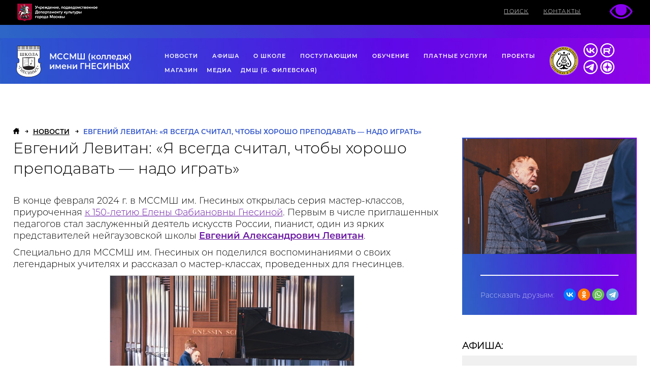

--- FILE ---
content_type: text/html; charset=UTF-8
request_url: https://gnessinka.ru/ru/events/evgeniy-levitan-ya-vsegda-schital-chtoby-khorosho-prepodavat-nado-igrat/
body_size: 16475
content:
<!DOCTYPE html>
<html xmlns="http://www.w3.org/1999/xhtml" xml:lang="ru" lang="ru">
	<head>
		<meta http-equiv="Content-Type" content="text/html; charset=UTF-8" />
<meta name="robots" content="index, follow" />
<meta name="keywords" content="школа Гнесиных, Музыкальная школа, МССМШ, Гнесинка, Gnessin school" />
<meta name="description" content="В конце февраля 2024 г. в МССМШ им. Гнесиных открылась серия мастер-классов, приуроченная &amp;lt;a href=&amp;quot;/ru/events/prazdnichnye-meropriyatiya-k-150-letiyu-so-dnya-rozhdeniya-e-f-gnesinoy/&amp;quot;&amp;gt;к 150-летию Елены Фабиановны Гнесиной&amp;lt;/a&amp;gt;." />
<link href="/bitrix/js/bquadro/cookienoties/styles/style.css?17478298002041" type="text/css"  rel="stylesheet" />
<link href="/bitrix/cache/css/s1/vnut_ru/page_acf7dcd41365236b8cee7656f3889755/page_acf7dcd41365236b8cee7656f3889755_v1.css?17659080441090" type="text/css"  rel="stylesheet" />
<link href="/bitrix/cache/css/s1/vnut_ru/template_3a083ad676faafc3f2e8b756775b166a/template_3a083ad676faafc3f2e8b756775b166a_v1.css?17659080426054" type="text/css"  data-template-style="true" rel="stylesheet" />
<script>if(!window.BX)window.BX={};if(!window.BX.message)window.BX.message=function(mess){if(typeof mess==='object'){for(let i in mess) {BX.message[i]=mess[i];} return true;}};</script>
<script>(window.BX||top.BX).message({"JS_CORE_LOADING":"Загрузка...","JS_CORE_NO_DATA":"- Нет данных -","JS_CORE_WINDOW_CLOSE":"Закрыть","JS_CORE_WINDOW_EXPAND":"Развернуть","JS_CORE_WINDOW_NARROW":"Свернуть в окно","JS_CORE_WINDOW_SAVE":"Сохранить","JS_CORE_WINDOW_CANCEL":"Отменить","JS_CORE_WINDOW_CONTINUE":"Продолжить","JS_CORE_H":"ч","JS_CORE_M":"м","JS_CORE_S":"с","JSADM_AI_HIDE_EXTRA":"Скрыть лишние","JSADM_AI_ALL_NOTIF":"Показать все","JSADM_AUTH_REQ":"Требуется авторизация!","JS_CORE_WINDOW_AUTH":"Войти","JS_CORE_IMAGE_FULL":"Полный размер"});</script>

<script src="/bitrix/js/main/core/core.min.js?1722968544225422"></script>

<script>BX.Runtime.registerExtension({"name":"main.core","namespace":"BX","loaded":true});</script>
<script>BX.setJSList(["\/bitrix\/js\/main\/core\/core_ajax.js","\/bitrix\/js\/main\/core\/core_promise.js","\/bitrix\/js\/main\/polyfill\/promise\/js\/promise.js","\/bitrix\/js\/main\/loadext\/loadext.js","\/bitrix\/js\/main\/loadext\/extension.js","\/bitrix\/js\/main\/polyfill\/promise\/js\/promise.js","\/bitrix\/js\/main\/polyfill\/find\/js\/find.js","\/bitrix\/js\/main\/polyfill\/includes\/js\/includes.js","\/bitrix\/js\/main\/polyfill\/matches\/js\/matches.js","\/bitrix\/js\/ui\/polyfill\/closest\/js\/closest.js","\/bitrix\/js\/main\/polyfill\/fill\/main.polyfill.fill.js","\/bitrix\/js\/main\/polyfill\/find\/js\/find.js","\/bitrix\/js\/main\/polyfill\/matches\/js\/matches.js","\/bitrix\/js\/main\/polyfill\/core\/dist\/polyfill.bundle.js","\/bitrix\/js\/main\/core\/core.js","\/bitrix\/js\/main\/polyfill\/intersectionobserver\/js\/intersectionobserver.js","\/bitrix\/js\/main\/lazyload\/dist\/lazyload.bundle.js","\/bitrix\/js\/main\/polyfill\/core\/dist\/polyfill.bundle.js","\/bitrix\/js\/main\/parambag\/dist\/parambag.bundle.js"]);
</script>
<script>BX.Runtime.registerExtension({"name":"jquery","namespace":"window","loaded":true});</script>
<script>BX.Runtime.registerExtension({"name":"bquadro.cookienoties","namespace":"window","loaded":true});</script>
<script>(window.BX||top.BX).message({"LANGUAGE_ID":"ru","FORMAT_DATE":"DD.MM.YYYY","FORMAT_DATETIME":"DD.MM.YYYY HH:MI:SS","COOKIE_PREFIX":"BITRIX_SM","SERVER_TZ_OFFSET":"10800","UTF_MODE":"Y","SITE_ID":"s1","SITE_DIR":"\/ru\/","USER_ID":"","SERVER_TIME":1767188383,"USER_TZ_OFFSET":0,"USER_TZ_AUTO":"Y","bitrix_sessid":"56956811adce914a10caf9cb946ca780"});</script>


<script src="/bitrix/js/main/jquery/jquery-1.12.4.min.js?176357257497714"></script>
<script src="/bitrix/js/bquadro/cookienoties/src/script.js?17478298002087"></script>
<script>BX.setJSList(["\/bitrix\/templates\/vnut_ru\/components\/bitrix\/menu\/bottom\/script.js"]);</script>
<script>BX.setCSSList(["\/bitrix\/templates\/vnut_ru\/components\/bitrix\/news\/novosti\/bitrix\/news.detail\/.default\/style.css","\/bitrix\/templates\/vnut_ru\/components\/bitrix\/breadcrumb\/xlebkroshki\/style.css","\/bitrix\/templates\/vnut_ru\/components\/bitrix\/menu\/bottom\/style.css"]);</script>
<meta property="og:image" content="http://gnessinka.ru/upload/iblock/1d9/zxpays5xaf6prgww5smku1ptv62j2svz/zastavka-E.Levitan.jpg"/>



<script  src="/bitrix/cache/js/s1/vnut_ru/template_3fdf237233d8c07c4c624ce04da7a2c0/template_3fdf237233d8c07c4c624ce04da7a2c0_v1.js?17659080422218"></script>
<script>var _ba = _ba || []; _ba.push(["aid", "f4c09de441f4c1c4bbc712afa7f35aa2"]); _ba.push(["host", "gnessinka.ru"]); (function() {var ba = document.createElement("script"); ba.type = "text/javascript"; ba.async = true;ba.src = (document.location.protocol == "https:" ? "https://" : "http://") + "bitrix.info/ba.js";var s = document.getElementsByTagName("script")[0];s.parentNode.insertBefore(ba, s);})();</script>


				<meta name="viewport" content="width=device-width, initial-scale=1.0, maximum-scale=3.0">
<meta name="google-site-verification" content="YCLJTpudmctI51b_5M13Mb5C2NP5MlNdXd61b5S7GCs" />
<meta property="og:description" content="В конце февраля 2024 г. в МССМШ им. Гнесиных открылась серия мастер-классов, приуроченная &lt;a href=&quot;/ru/events/prazdnichnye-meropriyatiya-k-150-letiyu-so-dnya-rozhdeniya-e-f-gnesinoy/&quot;&gt;к 150-летию Елены Фабиановны Гнесиной&lt;/a&gt;.">
<link rel="apple-touch-icon" sizes="180x180" href="/ru/_/i/icons/apple-touch-icon.png?v=Kmn9pEp6yK">
<link rel="icon" type="image/png" sizes="32x32" href="/ru/_/i/icons/favicon-32x32.png?v=Kmn9pEp6yK">
<link rel="icon" type="image/png" sizes="192x192" href="/ru/_/i/icons/android-chrome-192x192.png?v=Kmn9pEp6yK">
<link rel="icon" type="image/png" sizes="16x16" href="/ru/_/i/icons/favicon-16x16.png?v=Kmn9pEp6yK">
<link rel="manifest" href="/ru/_/i/icons/site.webmanifest?v=Kmn9pEp6yK">
<link rel="mask-icon" href="/ru/_/i/icons/safari-pinned-tab.svg?v=Kmn9pEp6yK" color="#603cba">
<link rel="shortcut icon" href="/ru/_/i/icons/favicon.ico?v=Kmn9pEp6yK">
<meta name="apple-mobile-web-app-title" content="Школа Гнесиных">
<meta name="application-name" content="Школа Гнесиных">
<meta name="msapplication-TileColor" content="#7304e5">
<meta name="msapplication-TileImage" content="/ru/_/i/icons/mstile-144x144.png?v=Kmn9pEp6yK">
<meta name="msapplication-config" content="/ru/_/i/icons/browserconfig.xml?v=Kmn9pEp6yK">
<meta name="theme-color" content="#7304e5">

<link type="text/css" rel="stylesheet" href="/ru/_/css/slick.css?10" />
<link type="text/css" rel="stylesheet" href="/ru/_/css/content.css?23" />
<link type="text/css" rel="stylesheet" href="/ru/_/css/style.css?38" />
<link type="text/css" rel="stylesheet" href="/ru/_/css/style.my.css?5" />
<link type="text/css" rel="stylesheet" href="/ru/_/css/media.css?58" />
<link rel="stylesheet" type="text/css" href="/ru/_/css/owl.carousel.min.css?60">
<link rel="stylesheet" type="text/css" href="/ru/_/css/owl.theme.default.min.css?70">
<link rel="stylesheet" type="text/css" href="/ru/_/fancyBox/source/jquery.fancybox.css?80">
<!--[if IE 8 ]> 
<link rel="stylesheet" type="text/css" href="/ru/_/css/site_ie8.css?90">
<![endif]-->		<title>Евгений Левитан: «Я всегда считал, чтобы хорошо преподавать — надо играть»</title>
	</head>
	<body><div id="bquadro_cookie_panel">
                <div id="bottom_cookies_panel" class="cookie-panel" style="background-color:#0d3bf2; color:#ffffff; ">
                <div class="container"><p>Продолжая пользоваться этим сайтом, вы соглашаетесь на использование cookie и обработку данных.</p><div class="cookie-panel__btn" style="background-color:#0c0f17; color:#f2eded; ">Подтвердить</div></div></div></div>
<!-- Начало счетчика Яндекс VK-->
<!-- Yandex.Metrika counter -->
<script type="text/javascript" >
   (function(m,e,t,r,i,k,a){m[i]=m[i]||function(){(m[i].a=m[i].a||[]).push(arguments)};
   m[i].l=1*new Date();k=e.createElement(t),a=e.getElementsByTagName(t)[0],k.async=1,k.src=r,a.parentNode.insertBefore(k,a)})
   (window, document, "script", "https://mc.yandex.ru/metrika/tag.js", "ym");

   ym(51216962, "init", {
        clickmap:true,
        trackLinks:true,
        accurateTrackBounce:true,
        webvisor:true
   });
</script>
<noscript><div><img src="https://mc.yandex.ru/watch/51216962" style="position:absolute; left:-9999px;" alt="" /></div></noscript>
<!-- /Yandex.Metrika counter -->
<script type="text/javascript">!function(){var t=document.createElement("script");t.type="text/javascript",t.async=!0,t.src="https://vk.com/js/api/openapi.js?169",t.onload=function(){VK.Retargeting.Init("VK-RTRG-972843-1VupC"),VK.Retargeting.Hit()},document.head.appendChild(t)}();</script><noscript><img src="https://vk.com/rtrg?p=VK-RTRG-972843-1VupC" style="position:fixed; left:-999px;" alt=""/></noscript>
<!-- Конец счетчика Яндекс VK-->
		<div id="panel"></div>
		<header class="site-header">
	<div class="top-bar">
		<div class="w90">
			<div class="top-bar-logo fl">
				<a href="https://www.mos.ru/kultura/"><img src="/ru/_/i/tpl.png"></a>
			</div>
			<div class="top-bar-dropdown fl">
			</div>
			<div class="top-bar-menu fl">
				<ul>
					<li class="search-mob"><a href="/ru/search/" class="search-icon" title="Поиск">
					   <span>ПОИСК</span>
					   <img src="/ru/_/i/ic-search.svg" alt="">
					</a></li>
					<li class="contacts-mob"><a href="/ru/kontakty/">Контакты</a></li>
					<li class="lang-mob"><a href="#"><img src="/ru/_/i/ic-en.svg" alt=""></a></li>
					<!-- li><span>РУС / </span><a href="/en/">ENG</a></li -->
				</ul>

				<a href="/low/events/evgeniy-levitan-ya-vsegda-schital-chtoby-khorosho-prepodavat-nado-igrat/">
					<img src="/ru/_/i/eye.png">
				</a>

			</div>
		</div>
	</div>
	<div class="secondary-menu">
		
	</div>
	<div class="main-header-section">
		<div class="w90">
			<div class="site-logo fl">
				<a href="/ru/">
					<img src="/ru/_/i/logo.png">
					<h3>
						МССМШ <span>(колледж)</span> <br> <span>имени</span> ГНЕСИНЫХ
					</h3>
				</a>
			</div>
			<div class="main-menu fl">
				<ul id="main-menu-list">
					
     <!-- first level-->
		<li current>
		<a href="/ru/events/">
			Новости		</a> <!--1691896651 -->
			</li>
     <!-- first level-->
		<li >
		<a href="/ru/kontserty/">
			Афиша		</a> <!--1433654975 -->
			</li>
     <!-- first level-->
		<li >
		<a href="/ru/o-shkole/">
			О школе		</a> <!--3315019328 -->
					<div class="hidden-sub-menu">
				<div class="inner-hidden-sub-menu">
																<ul>
						  <!-- second level-->
							<li >
																	<a 
										href="/ru/o-shkole/svedeniya/"
																			>
										Сведения об образовательной организации									</a>
															</li>
						  <!-- second level-->
							<li >
																	<a 
										href="/ru/o-shkole/istoriya-shkoly-v-datakh/"
																			>
										История									</a>
															</li>
						  <!-- second level-->
							<li >
																	<a 
										href="/ru/o-shkole/struktura/"
																			>
										Структура									</a>
															</li>
						  <!-- second level-->
							<li >
																	<a 
										href="https://gnessinka.ru/3d/tour.html"
										target=_blank									>
										Виртуальный тур									</a>
															</li>
						  <!-- second level-->
							<li >
																	<a 
										href="/ru/o-shkole/kollektivy/"
																			>
										Коллективы									</a>
															</li>
						  <!-- second level-->
							<li >
																	<a 
										href="/ru/o-shkole/nashi-laureaty/"
																			>
										Лауреаты									</a>
															</li>
						  <!-- second level-->
							<li >
																	<a 
										href="/ru/o-shkole/luchshiy-uchenik/"
																			>
										Звание «Лучший ученик»									</a>
															</li>
						  <!-- second level-->
							<li >
																	<a 
										href="/ru/o-shkole/vypuskniki/"
																			>
										Выпускники									</a>
															</li>
												</ul>
									</div>
			</div>
			</li>
     <!-- first level-->
		<li >
		<a href="/ru/postupayushchim/">
			Поступающим		</a> <!--1678848452 -->
					<div class="hidden-sub-menu">
				<div class="inner-hidden-sub-menu">
																<ul>
						  <!-- second level-->
							<li >
																	<a 
										href="/ru/postupayushchim/informatsiya-dlya-postupayushchikh/"
																			>
										Информация для поступающих									</a>
															</li>
						  <!-- second level-->
							<li >
																	<a 
										href="/ru/postupayushchim/vstupitelnye-trebovaniya/"
																			>
										Вступительные требования для поступающих									</a>
															</li>
						  <!-- second level-->
							<li >
																	<a 
										href="/ru/postupayushchim/otborochnye-konsultatsii-i-ekzameny/"
																			>
										Отборочные консультации и экзамены									</a>
															</li>
						  <!-- second level-->
							<li >
																	<a 
										href="/ru/postupayushchim/rezultaty-tvorcheskikh-ispytaniy/"
																			>
										Результаты творческих испытаний									</a>
															</li>
												</ul>
									</div>
			</div>
			</li>
     <!-- first level-->
		<li >
		<a href="/ru/uchashchimsya/">
			Обучение		</a> <!--3222620314 -->
					<div class="hidden-sub-menu">
				<div class="inner-hidden-sub-menu">
																<ul>
						  <!-- second level-->
							<li >
																	<a 
										href="/ru/uchashchimsya/uchebnye-podrazdeleniya/"
																			>
										Учебные подразделения МССМШ									</a>
															</li>
						  <!-- second level-->
							<li >
																	<a 
										href="/ru/uchashchimsya/prepodavateli/"
																			>
										Педагоги МССМШ									</a>
															</li>
						  <!-- second level-->
							<li >
																	<a 
										href="/ru/uchashchimsya/raspisanie/"
																			>
										Расписание									</a>
															</li>
						  <!-- second level-->
							<li >
																	<a 
										href="/ru/uchashchimsya/psikholog/"
																			>
										Психолог									</a>
															</li>
						  <!-- second level-->
							<li >
																	<a 
										href="/ru/uchashchimsya/library/"
																			>
										Библиотека									</a>
															</li>
						  <!-- second level-->
							<li >
																	<a 
										href="/ru/uchashchimsya/elektronnyy-dnevnik/"
																			>
										Дневник									</a>
															</li>
						  <!-- second level-->
							<li >
																	<a 
										href="/ru/uchashchimsya/metodika/"
																			>
										Методическая работа									</a>
															</li>
						  <!-- second level-->
							<li >
																	<a 
										href="/ru/uchashchimsya/uchebnye-podrazdeleniya-dmsh-mssmsh/"
																			>
										Учебные подразделения ДМШ									</a>
															</li>
						  <!-- second level-->
							<li >
																	<a 
										href="/ru/uchashchimsya/pedagogi-mgdmsh/"
																			>
										Педагоги ДМШ									</a>
															</li>
												</ul>
									</div>
			</div>
			</li>
     <!-- first level-->
		<li >
		<a href="/ru/platnye-uslugi/">
			Платные услуги		</a> <!--871845677 -->
					<div class="hidden-sub-menu">
				<div class="inner-hidden-sub-menu">
																<ul>
						  <!-- second level-->
							<li >
																	<a 
										href="/ru/platnye-uslugi/mssmsh/"
																			>
										МССМШ									</a>
															</li>
						  <!-- second level-->
							<li >
																	<a 
										href="/ru/platnye-uslugi/training/"
																			>
										Курсы повышения квалификации									</a>
															</li>
						  <!-- second level-->
							<li >
																	<a 
										href="/ru/platnye-uslugi/dmsh-pri-mssmsh/"
																			>
										ДМШ при МССМШ									</a>
															</li>
						  <!-- second level-->
							<li >
																	<a 
										href="/ru/platnye-uslugi/nalogovy-vychet/"
																			>
										Налоговый вычет									</a>
															</li>
												</ul>
									</div>
			</div>
			</li>
     <!-- first level-->
		<li >
		<a href="/ru/proekty/">
			Проекты		</a> <!--1865560114 -->
					<div class="hidden-sub-menu">
				<div class="inner-hidden-sub-menu">
																<ul>
						  <!-- second level-->
							<li >
																	<a 
										href="/ru/proekty/letnyaya-shkola/"
																			>
										Летняя школа в Гнесинке									</a>
															</li>
						  <!-- second level-->
							<li >
																	<a 
										href="/ru/proekty/festival-gnessin-air-na-znamenke/"
																			>
										Фестиваль «Gnessin Air на Знаменке»									</a>
															</li>
						  <!-- second level-->
							<li >
																	<a 
										href="/ru/proekty/yanvarskie-vechera/"
																			>
										Фестиваль «Январские вечера»									</a>
															</li>
						  <!-- second level-->
							<li >
																	<a 
										href="/ru/proekty/festival-kamernykh-ansambley/"
																			>
										Фестиваль фортепианных и камерных ансамблей									</a>
															</li>
						  <!-- second level-->
							<li >
																	<a 
										href="/ru/proekty/flute-generation-xxi/"
																			>
										Flute generation XXI									</a>
															</li>
						  <!-- second level-->
							<li >
																	<a 
										href="/ru/proekty/gnessin-competition/"
																			>
										Gnessin Competition									</a>
															</li>
						  <!-- second level-->
							<li >
																	<a 
										href="/ru/proekty/barochnaya-masterskaya/"
																			>
										Барочная мастерская									</a>
															</li>
						  <!-- second level-->
							<li >
																	<a 
										href="/ru/proekty/stili-v-iskusstve/"
																			>
										Стили в искусстве									</a>
															</li>
						  <!-- second level-->
							<li >
																	<a 
										href="/ru/proekty/zrimaya-muzyka/"
																			>
										Зримая музыка									</a>
															</li>
						  <!-- second level-->
							<li >
																	<a 
										href="/ru/proekty/muzykalno-teoreticheskaya-olimpiada/"
																			>
										Музыкально-теоретическая олимпиада									</a>
															</li>
						  <!-- second level-->
							<li >
																	<a 
										href="/ru/proekty/otkrytyy-konkurs-chtetsov/"
																			>
										Открытый конкурс чтецов									</a>
															</li>
						  <!-- second level-->
							<li >
																	<a 
										href="/ru/proekty/ritm-teatr/"
																			>
										Ритм-театр									</a>
															</li>
						  <!-- second level-->
							<li >
																	<a 
										href="/ru/proekty/god-pedagoga-i-nastavnika-2023/"
																			>
										Год педагога и наставника (2023)									</a>
															</li>
						  <!-- second level-->
							<li >
																	<a 
										href="/ru/proekty/festival-khorovykh-kollektivov-ty-otkuda-muzyka-/"
																			>
										Фестиваль хоров ДМШ и ДШИ ЗАО г. Москвы «Ты откуда, музыка?»									</a>
															</li>
												</ul>
									</div>
			</div>
			</li>
     <!-- first level-->
		<li >
		<a href="/ru/shop/">
			Магазин		</a> <!--2585463327 -->
					<div class="hidden-sub-menu">
				<div class="inner-hidden-sub-menu">
																<ul>
						  <!-- second level-->
							<li >
																	<a 
										href="/ru/shop/multimedia/"
																			>
										Мультимедиа									</a>
															</li>
						  <!-- second level-->
							<li >
																	<a 
										href="/ru/shop/pechatnye-izdaniya/"
																			>
										Печатные издания									</a>
															</li>
												</ul>
									</div>
			</div>
			</li>
     <!-- first level-->
		<li >
		<a href="/ru/multimedia/">
			Медиа		</a> <!--191848672 -->
					<div class="hidden-sub-menu">
				<div class="inner-hidden-sub-menu">
																<ul>
						  <!-- second level-->
							<li >
																	<a 
										href="/ru/multimedia/gnesin-live/"
																			>
										Видеорепортажи									</a>
															</li>
						  <!-- second level-->
							<li >
																	<a 
										href="/ru/multimedia/video/"
																			>
										Видеогалерея									</a>
															</li>
						  <!-- second level-->
							<li >
																	<a 
										href="/ru/multimedia/fotogalereya/"
																			>
										Фотогалерея									</a>
															</li>
						  <!-- second level-->
							<li >
																	<a 
										href="/ru/multimedia/izdaniya/"
																			>
										Издания									</a>
															</li>
						  <!-- second level-->
							<li >
																	<a 
										href="/ru/multimedia/smi/"
																			>
										СМИ о школе									</a>
															</li>
												</ul>
									</div>
			</div>
			</li>
     <!-- first level-->
		<li >
		<a href="/ru/events/dmsh-pri-mssmsh-im-gnesinykh-chto-vazhno-znat-roditelyam/">
			ДМШ (Б. ФИЛЕВСКАЯ)		</a> <!--3068473335 -->
			</li>
<div class="show-1024"><li><a href="/ru/kontakty/">Контакты</a></li></div>				</ul>
				<div class="hover-effect"></div>
			</div>
			<div class="second-logo fl">
				<img src="/ru/_/i/sli.png">
			</div>

<div class="top-social">
<ul>
<li><a href="https://vk.com/gnessinka" target="_blank"><img src="/ru/_/i/soc/vk_black.svg"></a></li>
<li><a href="https://rutube.ru/channel/24261983/" target="_blank"><img src="/ru/_/i/soc/rutube_black.svg"></a></li>
<li><a href="https://t.me/gnessinka" target="_blank"><img src="/ru/_/i/soc/telegram_black.svg"></a></li>
<li><a href="https://zen.yandex.ru/id/622202e5d2eb4c6d0cac05a4?lang=ru&amp;hide_interest_header=1" target="_blank"><img style="display: inherit !important;" src="/ru/_/i/soc/dzen_black.svg"></a></li>
</ul>
</div>

		</div>
	</div>
	<!-- <div class="nav-arrow"><span><a href="#"><img src="/_/i/nav-site.png"></a></span></div> -->
</header>
	   <main>
<div class="container other-pages-container dinamic-default-mob">
	<div class="bread-crumbs"><ul><li><a href="/ru/"><img src="/ru/_/i/crumb-home.png"></a></li>
			<li>
				
				<a href="/ru/events/" title="Новости" itemprop="url">
					<span itemprop="name">Новости</span>
				</a>
				<meta itemprop="position" content="1" />
			</li>
			<li>
				<i class="fa fa-angle-right"></i>
				<span itemprop="name">Евгений Левитан: «Я всегда считал, чтобы хорошо преподавать — надо играть»</span>
				<meta itemprop="position" content="2" />
			</li></ul></div>	 

	<div class="content news-detail"> 
		<div class="active-sidebar sidebar-position-right">
			<div class="page-section dinamic-default">

						<h1 class="longtitle">Евгений Левитан: «Я всегда считал, чтобы хорошо преподавать — надо играть»</h1>



				<div><!-- div class="shortened-paragraph" style="height: 467px;" -->
					<p>
	 В конце февраля 2024 г. в МССМШ им. Гнесиных открылась серия мастер-классов, приуроченная <a href="/ru/events/prazdnichnye-meropriyatiya-k-150-letiyu-so-dnya-rozhdeniya-e-f-gnesinoy/">к 150-летию Елены Фабиановны Гнесиной</a>. Первым в числе приглашенных педагогов стал заслуженный деятель искусств России, пианист, один из ярких представителей нейгаузовской школы <a href="/ru/events/otkrytye-master-klassy-evgeniya-levitana-fortepiano/"><b>Евгений Александрович Левитан</b></a>.
</p>
<p>
	 Специально для МССМШ им. Гнесиных он поделился воспоминаниями о своих легендарных учителях и рассказал о мастер-классах, проведенных для гнесинцев.
</p>
 <div class="imgB"><table><tr><td><a href="/upload/resize_img/tvorcheskie_proekty/gnesinskaya-pauza/detail/big/upload/iblock/4c4/3tmvowbyol7vduqdhsfowl293cuilo6v/1_.jpg" class="fancybox" rel="pfg" title="Фото Г. Омельченко"><img src="/upload/resize_img/tvorcheskie_proekty/gnesinskaya-pauza/detail/small/upload/iblock/4c4/3tmvowbyol7vduqdhsfowl293cuilo6v/1_.jpg" alt="Фото Г. Омельченко"></a></td></tr><tr><th>Фото Г. Омельченко</th></tr></table></div>
<p>
 <b>П.П. —</b> <b>Евгений Александрович, расскажите, пожалуйста, о своих впечатлениях от Гнесинской школы и о том, как вы оцениваете уровень подготовки гнесинцев, которые участвовали в ваших мастер-классах.</b>
</p>
<p>
 <b>Е.Л. —</b> Для меня это большая честь — проводить мастер-классы в таком легендарном учебном заведении, как Гнесинка. Конечно, это очень интересно и почётно, а с другой стороны, интенсивно и напряженно. Десять учеников с очень сложными программами. Уровень — от хорошего до превосходного.
</p>
<p>
	 Иногда наблюдается общая тенденция, которая относится не только к Гнесинке, а вообще характеризует сегодняшний день в фортепианном исполнительстве: исчезает приоритет пения на инструменте, чем так славилась русская фортепианная школа. Об этом говорила со сцены и заведующая отделом специального фортепиано Елена Сергеевна Пляшкевич на моих мастер-классах.
</p>
<p>
 <b>П.П. —</b> <b>А вот с вашей стороны какие были задачи, когда вы давали мастер-классы ребятам? Ведь обучение </b>— <b>это совместный процесс.</b>
</p>
<p>
 <b>Е.Л. —</b> Я стремился передать идеи своей школы в широком смысле этого слова. Генрих Густавович Нейгауз говорил, что суть настоящей музыкантской школы в умении расшифровать замысел автора. То есть надо, чтобы в интерпретации музыканта слышалось «я играю ШОПЕНА», а не «Я играю Шопена».
</p>
<p>
	 Очень часто в процессе работы все внимание педагогов нацелено только на пианизм. А что касается характера музыки — кто как чувствует, так и играет. Конечно, своё ощущение у исполнителя должно быть, но мы не имеем право менять то, что было заложено композитором. Например, в произведении три образа — драматический, лирический и комический. Это надо определить, а уже дальше от себя вкладывать внутреннее индивидуальное ощущение того или иного образа: у каждого своя драма, своя печаль, своё горе. С работы над расшифровкой замысла автора я и начинаю свою работу.
</p>
 <div class="imgB"><table><tr><td><a href="/upload/resize_img/tvorcheskie_proekty/gnesinskaya-pauza/detail/big/upload/iblock/86e/uxiflz27jf1yvmedysozyi2qetvrnz3t/2_.jpg" class="fancybox" rel="pfg" title="Фото П. Полянской"><img src="/upload/resize_img/tvorcheskie_proekty/gnesinskaya-pauza/detail/small/upload/iblock/86e/uxiflz27jf1yvmedysozyi2qetvrnz3t/2_.jpg" alt="Фото П. Полянской"></a></td></tr><tr><th>Фото П. Полянской</th></tr></table></div>
<p>
 <b>П.П. — Вы связаны с Гнесинской школой через педагога, у которого вы учились в Орске, верно?</b>
</p>
<p>
 <b>Е.Л. —</b> Я родился в Ленинграде. Время было военное и в Орске я оказался в эвакуации, ребенком. Я сам проявлял инициативу и сказал, что хочу учиться музыке. Меня привели в музыкальную школу, и там оказалась Ирина Робертовна Дерингер. Как потом выяснилось, она была одним из ведущих педагогов школы Гнесиных, у неё занималась очень известная гнесинская преподавательница Софья Викторовна Девенишская, у которой, в свою очередь, учился профессор и пианист Владимир Тропп.
</p>
<p>
	 И вот я попал к ней в класс. Это, конечно, было очень большим счастьем, потому что она была крупным музыкантом. Она была играющая пианистка. Вот я считаю, что в педагогике вообще, а для ребёнка особенно, важны не столько рассуждения и разговоры, сколько живой пример.
</p>
<p>
	 Тогда ещё, знаете, очень трудно было найти музыкальный материал и Ирина Робертовна на уроках музыкальной литературы была иллюстратором. Она играла симфонии Бетховена и Чайковского и это производило просто громадное впечатление. Она училась у Василия Ильича Сафонова и Елены Фабиановны Гнесиной. Это была такая настоящая школа, которая очень вдохновляла.
</p>
<p>
	 Получается, я музыкальный внук Елены Фабиановны. У меня всегда была мысль, что я внук Генриха Нейгауза, потому что учился у Станислава Нейгауза и у Берты Маранц. А оказалось, что у меня очень широкая музыкальная семья.
</p>
 <div class="imgB"><table><tr><td><a href="/upload/resize_img/tvorcheskie_proekty/gnesinskaya-pauza/detail/big/upload/iblock/5a0/551m4uho5yxiww2q6r0c7i76q271gfum/3.-I.Deringer-s-uchenikami.jpg" class="fancybox" rel="pfg" title="И.Р. Дерингер с учениками. Е.А. Левитан - в первом ряду справа  (фото из архива Е.А. Левитана)"><img src="/upload/resize_img/tvorcheskie_proekty/gnesinskaya-pauza/detail/small/upload/iblock/5a0/551m4uho5yxiww2q6r0c7i76q271gfum/3.-I.Deringer-s-uchenikami.jpg" alt="И.Р. Дерингер с учениками. Е.А. Левитан - в первом ряду справа  (фото из архива Е.А. Левитана)"></a></td></tr><tr><th>И.Р. Дерингер с учениками. Е.А. Левитан - в первом ряду справа  (фото из архива Е.А. Левитана)</th></tr></table></div>
<p>
 <b>П.П. — Может быть, Ирина Робертовна рассказывала вам что-нибудь про Елену Фабиановну или ее сестёр?</b>
</p>
<p>
 <b>Е.Л. — </b>Она много и восторженно рассказывала. Главное, что я запомнил про них в детстве — это была такая преданная музыке музыкальная семья. Как они любили учеников, как они вместе занимались, какие были выдающиеся ученики. В ту пору, когда Ирина Робертовна работала на Собачьей площадке, в Гнесинской школе учились Лев Оборин, Арам Хачатурян.
</p>
<p>
	 А про себя могу добавить, что я часто жил в Москве у родственников. И в этот период я иногда занимался с Ольгой Фабиановной. Она всегда говорила: «если хочешь стать музыкантом, надо себя всего всему этому отдавать, быть очень преданным музыке».
</p>
<p>
 <b>П.П. — А потом вы поступили в консерваторию, и ваш педагог — Берта Маранц, насколько я знаю, тоже очень любила иллюстрировать свои занятия.</b>
</p>
<p>
 <b>Е.Л. —</b> Тут другой немножко уровень, она не то что просто любила показывать. Она была выдающейся концертирующей пианисткой. Гилельс и Рихтер относились к ней как к равной себе. Когда открылась консерватория в Свердловске, она, живя в Москве и будучи солисткой Московской филармонии, посчитала, что в Свердловске она будет более необходима, и переехала. Конечно, если бы она осталась в Москве, то она была бы на переднем крае, все время рядом с этими именами, которые я называл. Она невероятно подняла фортепианную культуру Урала. И все равно она там очень много концертировала. Ее кредо было таким — «прежде всего надо быть музыкантом, а потом — педагогом». Тогда ты воспитаешь музыканта, именно это была главная цель.
</p>
 <div class="imgB"><table><tr><td><a href="/upload/resize_img/tvorcheskie_proekty/gnesinskaya-pauza/detail/big/upload/iblock/811/deetnp1rm92ei5kssrp0i387axrdjbqk/4_.jpg" class="fancybox" rel="pfg" title="Фото Г. Омельченко"><img src="/upload/resize_img/tvorcheskie_proekty/gnesinskaya-pauza/detail/small/upload/iblock/811/deetnp1rm92ei5kssrp0i387axrdjbqk/4_.jpg" alt="Фото Г. Омельченко"></a></td></tr><tr><th>Фото Г. Омельченко</th></tr></table></div>
<p>
 <b>П.П. — За время обучения у неё вы познакомились со многими выдающимися музыкантами. Может быть, какая-то из этих встреч была особенно яркая, запомнилась вам?</b>
</p>
<p>
 <b>Е.Л. — </b>Я рассказывал на одном из мастер-классов про одну такую встречу. Дмитрий Дмитриевич Шостакович переворачивал у меня страницы. Это было в Горьковской консерватории, куда Шостакович приезжал очень часто. Там была очень хорошая филармония и дирижёр, которого все ценили, любили — Израиль Борисович Гусман, и произведения перед премьерой в Москве часто обыгрывали там.
</p>
<p>
	 Меня вызвала Берта Соломоновна и сказала, что завтра Шостакович будет слушать композиторов. Мне нужно было взять ноты у композитора, выучить и сыграть. На прослушивание композитор не принес второй экземпляр нот. И Дмитрий Дмитриевич решил смотреть в ноты моего экземпляра, сидя рядом со мной за роялем, при этом сказав: «ты только не волнуйся, я тут посмотрю, но зато я тебе полистаю страницы».
</p>
<p>
	 Еще один был случай, забавный. Мы сидели с Шостаковичем и его сыном Максимом, с которым мы дружили, на репетиции его симфонии. Дирижировал Кирилл Кондрашин. И вдруг ни с того, ни с сего начинает звучать солирующая виолончель, которая по партитуре совершенно не положена. В темноте на последнем ряду разглядели Мстислава Ростроповича, который должен был репетировать следующим номером, и Кондрашин, когда увидел, просто взмолился: «Слава, это ты хулиганишь там, перестань!»
</p>
<p>
 <b>П.П. — У вас были прекрасные педагоги-музыканты. Чем эти исполнительские школы отличаются, а чем они схожи?</b>
</p>
<p>
 <b>Е.Л. — </b>Они близки по каким-то основным установкам. Я вспоминаю Ирину Робертовну — вот это пение на инструменте, стопроцентное качество в работе, артистизм. Есть люди с природной одарённостью, чисто инструментальной. То есть технике Гилельса или Горовица не научишь, ее можно развивать, обрамлять, но все это природа. И Берта Соломоновна тоже такой природой обладала. Она очень много занималась руками и учила, чтобы игра была очень естественной.
</p>
<p>
	 Я смотрю на свои детские фотографии за инструментом, когда я учился у Ирины Робертовны, и вижу, что у меня постановка рук точно такая же, как требовала Берта Соломоновна.
</p>
 <div class="imgB"><table><tr><td><a href="/upload/resize_img/tvorcheskie_proekty/gnesinskaya-pauza/detail/big/upload/iblock/9fd/9hty7eu04ldj931wwipqr2nlcf6doxwo/5.jpg" class="fancybox" rel="pfg" title="С. Нейгауз и Е. Левитан (фото из открытых источников)"><img src="/upload/resize_img/tvorcheskie_proekty/gnesinskaya-pauza/detail/small/upload/iblock/9fd/9hty7eu04ldj931wwipqr2nlcf6doxwo/5.jpg" alt="С. Нейгауз и Е. Левитан (фото из открытых источников)"></a></td></tr><tr><th>С. Нейгауз и Е. Левитан (фото из открытых источников)</th></tr></table></div>
<p>
 <b>П.П. — Разговаривая о ваших педагогах, мы не можем обойти Станислава Нейгауза.</b>
</p>
<p>
 <b>Е.Л. —</b> О нем трудно говорить словами. Это был целый мир. Его искусство дарило какую-то красоту и человечность, в которой люди очень нуждались. Я попал к нему благодаря благородству Берты Соломоновны, которая меня рекомендовала, несмотря на то, что сама вела аспирантуру. Он как педагог, как музыкант стремился к совершенно беспредельному уровню, на грани невозможного. И для себя, и для ученика. Уже вроде все хорошо, а ему надо лучше и лучше. Многие такого не выдерживали. Но при таких требованиях очень поднимался твой собственный уровень. Я начинал играть так, как не предполагал, что я так смогу.
</p>
<p>
	 У него на уроках не было такого понятия, как табель о рангах. Ведь у него учились знаменитости, например, Владимир Крайнев или Раду Лупу. И если перед уроком Крайнева Нейгауз занимался Балладой Шопена с первокурсником, то пока он не доделывал все, Крайнев сидел и ждал. У него никто не страдал, что с «любимыми» учениками педагог занимается больше. Главной была музыка.
</p>
 <div class="imgB"><table><tr><td><a href="/upload/resize_img/tvorcheskie_proekty/gnesinskaya-pauza/detail/big/upload/iblock/d72/d74de7fkp920d2aqod1w6fhy3n16c19z/6.jpg" class="fancybox" rel="pfg" title="Фото Г. Омельченко"><img src="/upload/resize_img/tvorcheskie_proekty/gnesinskaya-pauza/detail/small/upload/iblock/d72/d74de7fkp920d2aqod1w6fhy3n16c19z/6.jpg" alt="Фото Г. Омельченко"></a></td></tr><tr><th>Фото Г. Омельченко</th></tr></table></div>
<p>
 <b>П.П. — Как вам удаётся совмещать педагогику с исполнительством? Что вас вдохновляет?</b>
</p>
<p>
	 Я всегда считал, чтобы хорошо преподавать — надо играть. На сцене надо быть все время, либо с сольным, либо с камерным репертуаром. Как бы это ни было сложно.
</p>
 <div class="imgB"><table><tr><td><a href="/upload/resize_img/tvorcheskie_proekty/gnesinskaya-pauza/detail/big/upload/iblock/6ef/03x23sa105ul21abk7ts5o4mdn610797/7_.jpg" class="fancybox" rel="pfg" title="Е.А. Левитан, Е.С. Пляшкевич и Б.В. Березовский с учащимися своего класса  (фото Г. Омельченко)"><img src="/upload/resize_img/tvorcheskie_proekty/gnesinskaya-pauza/detail/small/upload/iblock/6ef/03x23sa105ul21abk7ts5o4mdn610797/7_.jpg" alt="Е.А. Левитан, Е.С. Пляшкевич и Б.В. Березовский с учащимися своего класса  (фото Г. Омельченко)"></a></td></tr><tr><th>Е.А. Левитан, Е.С. Пляшкевич и Б.В. Березовский с учащимися своего класса  (фото Г. Омельченко)</th></tr></table></div>
<p>
 <b>П.П. — Что бы вы пожелали начинающим исполнителям, тем, кто хочет стать профессиональным музыкантом. Мы с этого начали, но, может быть, вы хотели бы ещё что-то добавить? В общечеловеческом плане, в творческом.</b>
</p>
<p>
 <b>Е.Л. — </b>Пожелать можно простых вещей — любить музыку. Но я хочу сказать о другом.<b> </b>Когда учился я, то даже в Орскую музыкальную школу было безумно трудно поступить. Были очень большой конкурс. В консерватории, когда я начал работать, тоже были конкурсы сумасшедшие — 11 человек на место. То есть профессия была очень престижна. Вот та же Ирина Робертовна, это была первый человек в городе, вот к музыкантам относились по-особенному. Если у кого-то поступали в консерваторию сын или дочь это были счастливые люди, их вообще все поздравляли, это было счастье. А сейчас приходят родители и они задают справедливые вопросы: «А куда потом наш ребёнок пойдет работать?», «А сколько он будет зарабатывать?» и так далее. И действительно, в этой бюджетной сфере, в педагогике ситуация печальная. Все хотят концертировать. Вот они учатся, играют везде, а потом это кончается. Твоё концертирование никому не нужно. Все становятся педагогами в обычный музыкальной школе и — низкая зарплата. Несмотря на это, все равно ребята идут учиться. Это, я считаю такой главный элемент времени, который вот просто радует и восхищает.
</p>
<p style="text-align: center;">
 <b>
	Избранные мастер-классы Е.А. Левитана</b><br>
 <b> </b>
</p>
<p>
	 <iframe src="https://vk.com/video_ext.php?oid=-164677646&id=456240717&hd=1" width="640" height="360" allow="autoplay; encrypted-media; fullscreen; picture-in-picture;" frameborder="0" allowfullscreen="">
	</iframe> <iframe src="https://vk.com/video_ext.php?oid=-164677646&id=456240720&hd=1" width="640" height="360" allow="autoplay; encrypted-media; fullscreen; picture-in-picture;" frameborder="0" allowfullscreen="">
	</iframe> <iframe src="https://vk.com/video_ext.php?oid=-164677646&id=456240723&hd=1" width="640" height="360" allow="autoplay; encrypted-media; fullscreen; picture-in-picture;" frameborder="0" allowfullscreen="">
	</iframe> <iframe src="https://vk.com/video_ext.php?oid=-164677646&id=456240732&hd=1" width="640" height="360" allow="autoplay; encrypted-media; fullscreen; picture-in-picture;" frameborder="0" allowfullscreen="">
	</iframe> <iframe src="https://vk.com/video_ext.php?oid=-164677646&id=456240736&hd=1" width="640" height="360" allow="autoplay; encrypted-media; fullscreen; picture-in-picture;" frameborder="0" allowfullscreen="">
	</iframe>
</p>
<br>
<br>
<p style="text-align: right;">
	 Интервью подготовили: Екатерина Ключникова, Полина Полянская
</p>					

					

					

					

					

					

					

					
          

					
					
					



				</div><!-- shortened-paragraph -->


									<div class="media-article-p">
						<div class="product-fancy-galler ramka new-gallery">
																																	<a href="/upload/iblock/82c/ux179k296qb7psl2iwkq6defv4u2bu9l/20.02.24-_6_.jpg" rel="pfg" class="fancybox">
										<img src="/upload/resize_img/news_item/photogallery/upload/iblock/82c/ux179k296qb7psl2iwkq6defv4u2bu9l/20.02.24-_6_.jpg">
									</a>
																										<a href="/upload/iblock/9c4/c0xp53jid39dbt0pzl8qjtsk93f5ufqs/20.02.24-_81_.jpg" rel="pfg" class="fancybox">
										<img src="/upload/resize_img/news_item/photogallery/upload/iblock/9c4/c0xp53jid39dbt0pzl8qjtsk93f5ufqs/20.02.24-_81_.jpg">
									</a>
																										<a href="/upload/iblock/41f/9azsbiuk12nzx8gkxy0n7lktxgnux12h/20.02.24-_171_.jpg" rel="pfg" class="fancybox">
										<img src="/upload/resize_img/news_item/photogallery/upload/iblock/41f/9azsbiuk12nzx8gkxy0n7lktxgnux12h/20.02.24-_171_.jpg">
									</a>
																										<a href="/upload/iblock/c6c/i8lv72skwxlw2pu8d5416os479bz59pd/20.02.24-_181_.jpg" rel="pfg" class="fancybox">
										<img src="/upload/resize_img/news_item/photogallery/upload/iblock/c6c/i8lv72skwxlw2pu8d5416os479bz59pd/20.02.24-_181_.jpg">
									</a>
																										<a href="/upload/iblock/ec0/cht8o6j1a0xmm5z96dn6vryvhhje9plg/20.02.24-_187_.jpg" rel="pfg" class="fancybox">
										<img src="/upload/resize_img/news_item/photogallery/upload/iblock/ec0/cht8o6j1a0xmm5z96dn6vryvhhje9plg/20.02.24-_187_.jpg">
									</a>
																					</div>
					</div>
				
			</div><!-- page-section dinamic-default -->



			<div class="sidebar right-sidebar">
				<div class="sidebar-item afisha-mer-info single-news-banner">

																	<a href="/upload/iblock/1d9/zxpays5xaf6prgww5smku1ptv62j2svz/zastavka-E.Levitan.jpg" class="fancybox" rel="pfg">
							<img src="/upload/resize_img/news_item/photogallery/upload/iblock/1d9/zxpays5xaf6prgww5smku1ptv62j2svz/zastavka-E.Levitan.jpg">
						</a>
					
					
					<div class="mer-01 single-news-banner">
																		<div class="share-ami">
	<span class="fl ttn">Рассказать друзьям:</span>
	<span class="fr">
		<!--<a href="#"><img src="/ru/_/i/vk-a.png"></a>
		<a href="#"><img src="/ru/_/i/fb-a.png"></a>
		<a href="#"><img src="/ru/_/i/tw-a.png"></a>
		<a href="#"><img src="/ru/_/i/gp-a.png"></a>
		<a href="#"><img src="/ru/_/i/pn-a.png"></a> -->
<script src="//yastatic.net/share2/share.js"></script>
<div class="ya-share2" data-size="m" data-shape="round" data-services="vkontakte,odnoklassniki,whatsapp,telegram" data-color-scheme="normal"></div>

	</span>
	<div class="clear"></div>
	<script src="//yastatic.net/es5-shims/0.0.2/es5-shims.min.js"></script>

</div>					</div>

				</div><!-- sidebar-item afisha-mer-info single-news-banner -->

				<div class="sidebar-item">
					<div class="sidebar-item-title"><span>Афиша:</span></div>
					<!-- div class="events-small-calendar" id="events-small-calendar"></div -->
											<table border=1 cellspacing=0 cellpadding=2 class="events-calendar2"> 	<tr>		<td colspan=7> 			<table width="100%" border=0 cellspacing=0 cellpadding=0> 				<tr> 					<td align="left"><a href="?m=11&y=2025">&lt;&lt;&lt;</a></td> 					<td align="center">декабрь 2025</td> 					<td align="right"><a href="?m=01&y=2026">&gt;&gt;&gt;</a></td> 				</tr> 			</table> 		</td> 	</tr>  <tr><td>Пн</td><td>Вт</td><td>Ср</td><td>Чт</td><td>Пт</td><td>Сб</td><td>Вс</td></tr> 	<tr>	 <tr>
		<td align="center" >	<b><a href="/ru/kontserty/?date=01.12.2025">1</a></b></td>
		<td align="center" >	<b><a href="/ru/kontserty/?date=02.12.2025">2</a></b></td>
		<td align="center" >	<b><a href="/ru/kontserty/?date=03.12.2025">3</a></b></td>
		<td align="center" >	<b><a href="/ru/kontserty/?date=04.12.2025">4</a></b></td>
		<td align="center" >	<b><a href="/ru/kontserty/?date=05.12.2025">5</a></b></td>
		<td align="center" >	<b><a href="/ru/kontserty/?date=06.12.2025">6</a></b></td>
		<td align="center" >	<b><a href="/ru/kontserty/?date=07.12.2025">7</a></b></td>
 </tr>
 <tr>
		<td align="center" >	<b><a href="/ru/kontserty/?date=08.12.2025">8</a></b></td>
		<td align="center" >	<b><a href="/ru/kontserty/?date=09.12.2025">9</a></b></td>
		<td align="center" >	<b><a href="/ru/kontserty/?date=10.12.2025">10</a></b></td>
		<td align="center" >	<b><a href="/ru/kontserty/?date=11.12.2025">11</a></b></td>
		<td align="center" >	<b><a href="/ru/kontserty/?date=12.12.2025">12</a></b></td>
		<td align="center" >	<b><a href="/ru/kontserty/?date=13.12.2025">13</a></b></td>
		<td align="center" >	<b><a href="/ru/kontserty/?date=14.12.2025">14</a></b></td>
 </tr>
 <tr>
		<td align="center" >	<b><a href="/ru/kontserty/?date=15.12.2025">15</a></b></td>
		<td align="center" >	<b><a href="/ru/kontserty/?date=16.12.2025">16</a></b></td>
		<td align="center" >	<b><a href="/ru/kontserty/?date=17.12.2025">17</a></b></td>
		<td align="center" >	<b><a href="/ru/kontserty/?date=18.12.2025">18</a></b></td>
		<td align="center" >	<b><a href="/ru/kontserty/?date=19.12.2025">19</a></b></td>
		<td align="center" >	<b><a href="/ru/kontserty/?date=20.12.2025">20</a></b></td>
		<td align="center" >	<b><a href="/ru/kontserty/?date=21.12.2025">21</a></b></td>
 </tr>
 <tr>
		<td align="center" >	<b><a href="/ru/kontserty/?date=22.12.2025">22</a></b></td>
		<td align="center" >	<b><a href="/ru/kontserty/?date=23.12.2025">23</a></b></td>
		<td align="center" >	<b><a href="/ru/kontserty/?date=24.12.2025">24</a></b></td>
		<td align="center" >	<b><a href="/ru/kontserty/?date=25.12.2025">25</a></b></td>
		<td align="center" >	<b><a href="/ru/kontserty/?date=26.12.2025">26</a></b></td>
		<td align="center" >	27</td>
		<td align="center" >	28</td>
 </tr>
 <tr>
		<td align="center" >	29</td>
		<td align="center" >	30</td>
		<td align="center" style="border: 1px solid red;">	31</td>
		<td align="center" >	&nbsp</td>
		<td align="center" >	&nbsp</td>
		<td align="center" >	&nbsp</td>
		<td align="center" >	&nbsp</td>
 </tr>
</table> 						</div>

			</div> <!-- sidebar right-sidebar -->

		</div> <!-- active-sidebar sidebar-position-right -->
		<div class="clear"></div>



		


														
		

		


		









<div class="clear"></div>
<p class="yandex-share">
<!-- uSocial -->
<script async src="https://usocial.pro/usocial/usocial.js?v=6.1.4" data-script="usocial" charset="utf-8"></script>
<div class="uSocial-Like" data-pid="bf187a2e548dfcccf5a5d62cbc6c73f7" data-type="like" data-options="absolute,round-rect,horizontal" data-social="fb,twi" data-appId-fb="177111755694317"></div>
<!-- /uSocial -->
<div style="margin-bottom: 20px;"></div></p><!-- /yandex-share -->
<p class="vozvrat-spisku"><a href="">Возврат к списку</a></p>






	</div><!-- content -->
</div><!-- container other-pages-container dinamic-default-mob -->




						</div><!-- close page-section -->
						<div class="clear">
						</div>
					</div><!-- close sidebar-position-left -->
				</div><!-- close content -->
			</div> <!-- close container other-pages-container -->			
		</main>

<div class="container">
	<div class="_rr_blue-back">
			 
<footer class="site-footer" style="background-color: rgba(0,0,0,0.5);">
	<div class="footer-inner">
		<div class="button-footer"><a href="https://gnesinka-fond.ru/pozhertvovat/">Поддержать</a></div>
		<span class="age">6+</span>
		<div class="footer-info fl">
			<span class="copyright">© 2025 МССМШ им. Гнесиных<br />
119019, Москва, ул. Знаменка, д.&nbsp;12/2&nbsp;стр.3<br />
Создание сайта &ndash; <a href="https://elcos-design.ru/" target="_blank" title="Элкос-Дизайн">Элкос-Дизайн</a></span>		</div>
		<div class="footer-menus fl">
			<div class="f-top-menu">
<ul>
      <li><a href="/low/events/evgeniy-levitan-ya-vsegda-schital-chtoby-khorosho-prepodavat-nado-igrat/" class="lowlink">Версия для слабовидящих</a></li>

			<li><a href="/ru/kontakty/">Контакты</a></li>
		
			<li><a href="/ru/search/">Поиск</a></li>
		
			<li><a href="/ru/map/">Карта сайта</a></li>

			<li><a href="/ru/o-shkole/com-virtuemart-menu-categories/sotrudnichestvo/">Меценаты и партнеры</a></li>
		
		

</ul>
			</div>
			<div class="f-second-menu">
				
<ul>

			<li><a href="/ru/personalnye-dannye-deti/">Персональные данные.дети</a></li>
		
			<li><a href="/ru/telefon-doveriya/">Телефон доверия</a></li>
		

</ul>
			</div>
			<div class="f-pi">
					<ul>
<li><!--noindex--><a href="https://www.mos.ru/calendar/" rel="nofollow" target="_blank" title="mos.ru Официальный сайт Мэра Москвы"><img src="/ru/_/i/l1.jpg"></a><!--/noindex--></li>
<li><!--noindex--><a href="http://xn--80aalcbc2bocdadlpp9nfk.xn--d1acj3b/multimedia/videorolik_o_zawite_detskih_personalnyh_dannyh1/" rel="nofollow" target="_blank" title="Портал персональные данные.Дети"><img src="/ru/_/i/l2.jpg"></a><!--/noindex--></li>
<li><a href="/ru/o-shkole/com-virtuemart-menu-categories/docs/4428-nezavisimaya-otsenka/" title="Независимая оценка"><img src="/ru/_/i/l3.jpg"></a></li>
<li><!--noindex--><a href="http://www.bus.gov.ru/pub/info-card/271471?activeTab=3" rel="nofollow" target="_blank" title="Результаты независимой оценки"><img src="/ru/_/i/l4.jpg"></a><!--/noindex--></li>
<li><!--noindex--><a href="https://grants.culture.ru/" rel="nofollow" target="_blank" title="Культура.Гранты России"><img src="/ru/_/i/15.jpg"></a><!--/noindex--></li>
<br><li><!--noindex--><img src="/ru/_/i/16.jpg"><!--/noindex--></li>
</ul>			</div>
		</div>

		<div class="clear"></div>

	</div>
</footer>

 
<script src="https://code.jquery.com/jquery-latest.min.js?20"></script>
<!--<script src="https://www.youtube.com/iframe_api"></script>-->
<script src="/ru/_/js/select2.js?22"></script>
<script src="/ru/_/js/slick.min.js?23"></script>
<script src="/ru/_/js/owl.carousel.min.js?24"></script>
<script src="/ru/_/fancyBox/source/jquery.fancybox.js?26"></script>
<script src="/ru/_/js/jquery.my.js?32"></script>
<!--[if lt IE 9]><script src="/ru/_/js/html5shiv-3.7.min.js?27"></script><![endif]-->
<!--[if lt IE 8]>
<link rel="stylesheet" href="/ru/_/css/old-ie.css?28" media="screen,projection" />
<script src="/ru/_/js/old-ie.js?30"></script>
<![endif]-->


<script src="/bitrix/js/fgsoft.autoloader/autoloader.plugin.js"></script>
<script>
(function($){
    if ($('#wrap-news').length && $('.load-more-events font.text').length) {
        $('#wrap-news').showMorePlugin({
            item: '.item-post-list',
            wrapNavigation: '.load-more-events',
            buttonClass: 'show-more',
            divButtonClass: 'div-show-more',
        });
    }
	
$('#wrap-news').on("autoloaderComplete", function (event) {
    console.log(event.items);
});
	
})(jQuery);
</script>	</div>
</div>

	</body>
<!-- Departament kultury counter -->
<script type="text/javascript" id="statsmosru" src="https://stats.mos.ru/counter.js" onLoad="statsMosRuCounter()" defer="defer" async="true"></script>
<!-- /Departament kultury counter -->
</html>

--- FILE ---
content_type: text/css
request_url: https://gnessinka.ru/ru/_/css/content.css?23
body_size: 3805
content:
/*-----
base.css
-----*/
HTML {font-size: 100.1%; }
BODY {background: #fff; font-size: .75em; }


/* Neutralizing obsolete presentaional markup */
CENTER {text-align: left; }

BIG,
FONT {font-size: 1em !important; }

FONT {color: inherit !important; }
U {text-decoration: none; }
.content U {text-decoration: underline; }

TABLE[background] {background: none !important; }
/* /Neutralizing obsolete presentaional markup */


BODY, INPUT, TEXTAREA, BUTTON, SELECT, OPTION {color: #000; font-family: Tahoma, Arial, Verdana, "Lucida Grand", Lucida, Helvetica, sans-serif; }
TABLE, INPUT, TEXTAREA, BUTTON, SELECT, OPTION {font-size: 100%; }

BODY, FORM, FIELDSET, LEGEND, OBJECT {padding: 0; }

SMALL {font-size: .846em; }

FORM, FIELDSET {border: 0 solid transparent; }

OBJECT {vertical-align: top; }
IMG {border: none; -ms-interpolation-mode: bicubic;}
HR {display: none; }

UL,
UL LI,
DL,
DL DT,
DL DD {margin: 0; padding: 0;}

UL {list-style: none; }

.isolated:before,
.isolated:after {content: "."; display: block; font-size: 0; line-height: 0; overflow: hidden; visibility: hidden; width: 0; height: 0; }

.isolated:after {clear: both; }

TABLE {border-spacing: 10; -moz-box-sizing: border-box; -webkit-box-sizing: border-box; box-sizing: border-box; }

TABLE TD,
TABLE TH {padding: 0; vertical-align: top;}

.content article UL, .content article OL {
    margin-top: 15px;
}

.bn IMG {vertical-align: top;}
/*-----
/base.css
-----*/

A, A:link, A:visited {color: #6a18a3; }
A:hover {color: #000; text-decoration: none; }

SUP {font-size: .8333em; vertical-align: baseline; position: relative; top: -.4em; }

.content P,
.content H1,
.content H2,
.content H3,
.content H4,
.content H5,
.content H6,
.content DL,
.content UL,
.content OL,
.content .tbl,
table.t1,
table.t2,
/*.content .hr {margin-bottom: 1.25em; } межстрочный интервал для абзацев*/

.content UL,
.content OL,
/*.content DL {margin-top: 1.25em; } межстрочный интервал для абзацев*/

.content UL,
.content OL {margin-left: 0px; padding: 0;}

.content UL,
.content OL {margin-left: 35px; padding: 0; text-align: justify;}

.content UL {list-style: disc; }
.content UL UL {list-style: circle; margin-top: .5em; margin-bottom: .5em; }
.content UL UL UL {list-style: square; }

.content DT {font-weight: bold; }
.content DT SMALL {font-weight: normal; }
.content DD {margin-bottom: 1em; }
.content DL DL {margin: .25em 0; margin-left: 35px; }

.content UL.long LI,
.content OL.long LI {margin-bottom: 1em; }

.content UL.medium LI,
.content OL.medium LI {margin-bottom: .3em; }

.content UL.short LI,
.content OL.short LI {margin-bottom: 0; }



.content H1 {font-size: 2.5em; font-weight: normal; margin: -.24em 0 .3em; position: relative; } /*2.7273*/
.content H2 {font-size: 1.5385em; font-weight: normal; margin-top: 1em; margin-bottom: .1em; }
.content H3 {font-size: 1.25em; margin-top: 1em; margin-bottom: .3em; }
.content H4 {font-size: 1.1em; margin-top: 1em; margin-bottom: .1em; }
.content H5 {font-size: 1em; margin-top: 1em; margin-bottom: .1em; }
.content H6 {font-size: 0.85em; margin-top: 1em; margin-bottom: .1em; }

.content LEGEND {color: #000; font-weight: bold; margin-bottom: 1em; }
.content FORM {margin-bottom: 1em; }
.content FORM DL {margin-left: 0; width: 75%; }
.content FORM DL DL {margin-left: 35px; }
.content FORM DT {font-weight: normal; margin: 0; margin-bottom: .1em; }
.content FORM.nostars DT SPAN {display: none; }
.content FORM DD {margin: 0; margin-bottom: 1em; padding: 0; }

.content FORM DD INPUT,
.content FORM DD TEXTAREA {width: 100%; }


.content FORM .side-by-side INPUT,
.content FORM .short INPUT,
.content FORM .short TEXTAREA,
.content FORM INPUT.short,
.content FORM TEXTAREA.short {width: auto; }

.content FORM DL UL {list-style: none; margin: 0; padding: 0; }
.content FORM DL UL LI {margin: 0; padding: 0; }
.content FORM DL UL LI INPUT {width: auto; }

.content FORM .submit {margin-top: 1em; }
.content FORM .submit INPUT {padding: 0 .5em .1em; }
.content FORM UL.submit {list-style: none; margin-left: 0; }
.content FORM UL.submit LI {margin-bottom: 3px; }

.content FORM UL.radio,
.content FORM UL.radio LI {margin: 0; padding: 0; }

.content FORM UL.radio {list-style: none; }



.content .hr {border-top: 1px solid #666; height: 0; margin: 1.25em 0; }
.content .spacer {margin: 1.5em 0; width: 0; height: 0; }
.content .spacer HR {display: none; }

/* table */
table.t1,
table.t1 td,
table.t1 th,
.content DIV.tbl TABLE,
.content TABLE.tbl,
.content .tbl TD,
.content .tbl TH {border: 1px solid #aac4fa;
vertical-align: baseline;
}

table.t1 td,
table.t1 th,
.content .tbl TD,
.content .tbl TH {border-width: 0 1px 1px 0; padding: .5em .5em; }

table.t1 th,
.content .tbl TH {text-align: left; }

table.t2 td,
table.t2 th,
.content .tbl TD,
.content .tbl TH {padding: .5em .5em; }

table.t2 th,
.content .tbl TH {text-align: left; }


.content .tbl TD.center,
.content .tbl TH.center {text-align: center; }

.content .tbl TD.number,
.content .tbl TH.number,
.content .tbl TD.digit,
.content .tbl TH.digit {text-align: right; }

.content .tbl TD.important {background: #f0f0f0; }

table.t1,
.content DIV.tbl TABLE,
.content TABLE.tbl {border-spacing: 0; border-width: 1px 0 0 1px; -moz-box-sizing: border-box; -webkit-box-sizing: border-box; box-sizing: border-box; empty-cells: show; }

table.t2,
.content DIV.tbl TABLE,
.content TABLE.tbl {border-spacing: 0; -moz-box-sizing: border-box; -webkit-box-sizing: border-box; box-sizing: border-box; empty-cells: show; }

.content DIV.tbl.narrow TABLE,
.content TABLE.tbl.narrow {width: auto; }

.content DIV.tbl {margin-bottom: 1em; }
/* /table */

.content UL.photo {list-style: none; margin: 20px 0 20px -15px; padding: 0; }
.content UL.photo:after {clear: both; content: "."; display: block; font-size: 0; line-height: 0; overflow: hidden; visibility: hidden; width: 0; height: 0; }
.content UL.photo LI {float: left; margin: 0 0 15px 15px; padding: 0; line-height: 142px;}
.content UL.photo LI A {display: block; }
.content UL.photo LI IMG {border: 1px solid #ccc; vertical-align: top; }
.content UL.noborder LI IMG {border: 1px solid #fff !important;}



.content UL.photo-square {font-size: .9167em; list-style: none; margin: 1em 0 1em -20px; padding: 0; position: relative; }
.content UL.photo-square:after {clear: both; content: "."; display: block; font-size: 0; line-height: 0; overflow: hidden; visibility: hidden; width: 0; height: 0; }

.content UL.photo-square LI,
.content UL.photo-square LI A {display: block; width: 200px; }

.content UL.photo-square LI A {height: 200px; }

.content UL.photo-square LI {float: left; margin: 0 0 20px 20px; padding: 0; }
.content UL.photo-square LI A {background-color: #ccc; background-position: center center; }
.content UL.photo-square LI IMG {display: none; }
.content UL.photo-square LI DIV {height: 3em; margin-top: 0.25em; }
.content UL.photo-square LI DIV A {background: none; display: inline; height: auto; }



.content UL.photoRoot {list-style: none; margin: 0; margin-top: 2em; margin-bottom: 2em; overflow: hidden; padding: 0; width: 100%; }
.content UL.photoRoot LI {float: left; margin: 0; padding: 0; padding-right: 10px; padding-bottom: 10px; text-align: center; width: 140px; }
.content UL.photoRoot LI IMG {border: 1px solid #ccc; margin-bottom: .5em; vertical-align: top; }
.content UL.photoRoot LI DIV {font-size: .9167em; height: 4.2em; }



.content .pB,
.content .cnt {text-align: center; }

.content .pC {text-align: right; }
.content .sign {text-align: right; }

.content TH.important,
.content TH.em {color: #F00; font-weight: bold; }

.content P.back,
.content P.more,
.content P.pages {clear: both; font-size: .917em; padding-top: 2em; }



.content DL.pagination {margin-top: 2em; margin-left: 0; }
.content DL.pagination DT {font-weight: normal; }
.content DL.pagination * {display: inline; margin-left: 0; }
.content DL.pagination UL {margin: 0 .1em; }
.content DL.pagination LI {margin: 0 .1em; }
.content DL.pagination STRONG {font-weight: normal; }



.content .clr {clear: both; }
.content SPAN.clr {display: block; height: 0; }


.content DL.news DT EM,
.content DL.news DT SMALL {font-size: .9167em; font-style: normal; font-weight: normal; }

.content UL.pure {list-style: none; margin-left: 0; }

.content UL.inline,
.content UL.inline LI {margin-left: 0; padding-left: 0; }

.content UL.inline {list-style: none; }
.content UL.inline LI {display: inline; }



.content .cols {clear: both; margin: 1em 0 1em -20px; position: relative; }
.content .cols .cols {margin: 0; position: static; }

.content .cols .cols {display: table; table-layout: fixed; width: 100%; }
.content .cols .cols > DIV {display: table-row; width: auto; }
.content .cols .cols > DIV > DIV {display: table-cell; }
.content .cols .cols > DIV > DIV > DIV {display: block; margin-left: 20px; }



.content OL.search LI {margin-bottom: .75em; }



.content .imgA UL,
.content .imgA UL LI,
.content .pureImgA UL,
.content .pureImgA UL LI,
.content .imgC UL,
.content .imgC UL LI,
.content .pureImgC UL,
.content .pureImgC UL LI {margin: 0; padding: 0; }

.content .imgA UL,
.content .pureImgA UL,
.content .imgC UL,
.content .pureImgC UL {list-style: none; }

.content .imgA UL,
.content .imgC UL {margin-top: -10px; position: relative; }


.content .imgA UL LI,
.content .imgC UL LI {padding-top: 10px; }



.content .imgA TH,
.content .pureImgA TH,
.content .imgC TH,
.content .pureImgC TH {font-size: .9167em; font-weight: normal; padding: 0; padding-top: .1em; padding-bottom: .2em; text-align: left; }

.content .imgA TABLE,
.content TABLE.imgA,
.content .pureImgA TABLE,
.content TABLE.pureImgA,
.content .imgC TABLE,
.content TABLE.imgC,
.content .pureImgC TABLE,
.content TABLE.pureImgC,
.content .imgB TABLE,
.content TABLE.imgB,
.content .pureImgB TABLE,
.content TABLE.pureImgB {border-collapse: collapse; border-spacing: 0; width: 1px; }

.content .imgA IMG,
.content .pureImgA IMG,
.content .imgC IMG,
.content .pureImgC IMG,
.content .imgB IMG,
.content .pureImgB IMG {vertical-align: top; }

.content .imgA IMG,
.content .imgC IMG,
.content .imgB IMG {border: 1px solid #ccc; }

.content .imgA,
.content .pureImgA,
.content .imgC,
.content .pureImgC {margin-bottom: 15px; padding-top: .2em; }


/* Картинка справа (с комментарием), обтекаемая слева */
.content .imgA,
.content .pureImgA {float: left; margin-right: 15px; }
/* /Картинка справа (с комментарием), обтекаемая слева */

/* Картинка справа (с комментарием), обтекаемая слева */
.content .imgC,
.content .pureImgC {float: right; margin-left: 15px; }
/* /Картинка справа (с комментарием), обтекаемая слева */

/* Картинка по центру (с комментарием) */
.content .imgB,
.content .pureImgB {margin-bottom: 15px; text-align: center;}

.content .imgB TH,
.content .pureImgB TH {font-size: .9167em; font-weight: normal; padding: 0; padding-top: .1em; padding-bottom: .2em; text-align: left; }

.content .imgB TABLE,
.content TABLE.imgB,
.content .pureImgB TABLE,
.content TABLE.pureImgB {margin: 0 auto; }
/* /Картинка по центру (с комментарием) */


/* /Рамка для картинки */
.img-ramka a{
	max-width: 100%;
	max-height: 100%;
	display: inline-block;
/*	border: 1px solid #ccc;*/
}
.img-ramka a img{
	box-shadow: 0px 0px 3px 1px #bdbdbd;
	border: 1px solid #fff !important;
	padding: 2px;
}
.img-ramka a img:hover{
	box-shadow: none;
	border: 1px solid #ccc !important;
}

/* /Рамка для картинки */

.content .tblPics {text-align: center; }
.content .tblPics A IMG {border: 1px solid #ccc; vertical-align: top; }
.content .tblPics TABLE {margin-left: auto; margin-right: auto; }
.content .tblPics TABLE TD {text-align: center; padding: 5px; }

.content .important {color: #f00; }


.content UL.photowlabels {font-size: .9167em; list-style: none; margin: 0; margin-top: 1em; margin-bottom: 1em; overflow: hidden; padding: 0; width: 100%; }
.content UL.photowlabels LI {float: left; margin: 0; padding: 0; padding-right: 10px; padding-bottom: 10px; width: 200px; }
.content UL.photowlabels A {display: block; }
.content UL.photowlabels SPAN {display: block; height: 5em; }
.content UL.photowlabels IMG {border: 1px solid #ccc; vertical-align: top; }



DL.compact:after {clear: both; content: "."; display: block; font-size: 0; line-height: 0; overflow: hidden; visibility: hidden; width: 0; height: 0; }

DL.compact DT,
DL.compact DD {margin: 0; }

DL.compact DT {float: left; margin-right: .4em; }
DL.compact DT.single {float: none; margin-right: 0 !important; }



DL.compact-with-vspace:after {clear: both; content: "."; display: block; font-size: 0; line-height: 0; overflow: hidden; visibility: hidden; width: 0; height: 0; }
DL.compact-with-vspace DT {margin: 0; }

DL.compact-with-vspace DT {float: left; margin-right: .4em; }
DL.compact-with-vspace DT.single {float: none; margin-right: 0 !important; margin-bottom: .75em; }



DL.inline * {display: inline; }
DL.inline DT {font-weight: normal; }



.content DL.materials-with-dates-n-title-links DT {color: #999; font-size: .9167em; font-weight: normal; }



.content DL.materials DT {margin-bottom: .2em; }
.content UL.materials LI {margin-bottom: .3em; }



.content DIV.side-by-side {margin: .5em 0 1em; }

.content .side-by-side {margin-left: -1.5em !important; position: relative; }
.content .side-by-side:after {clear: both; content: "."; display: block; font-size: 0; line-height: 0; visibility: hidden; width: 0; height: 0; }

.content .side-by-side .item {float: left; margin: .5em 0 0 1.5em; width: auto; }
.content .side-by-side .item.submit {padding-top: 1.2em; }

.content .side-by-side DL DD {margin-bottom: 0; }



.content DL.showhide:after {clear: both; content: "."; display: block; font-size: 0; line-height: 0; visibility: hidden; width: 0; height: 0; }
.content DL.showhide DT.inited {border-bottom: 1px dotted #333; cursor: pointer; float: left; padding-left: 16px; position: relative; }
.content DL.showhide DT.inited SPAN {background-image: url(../i/icons/showhide.gif); position: absolute; left: 0; top: 2px; overflow: hidden; width: 11px; height: 11px; }

.content DL.showhide DT.inited {min-height: 14px; }
.content DL.showhide DT.inited SPAN.hide {background-position: -11px 0; }

.content DL.showhide DD.inited {clear: both; margin-bottom: 0; padding-top: .5em; }
.content DL.showhide DD.hidden {display: none; }

/*  */

.content UL.home-products {list-style: none; margin: -.5em 0 0; position: relative; }
.content UL.home-products LI.item {border-bottom: 3px solid #262626; margin-bottom: 1.25em; padding-bottom: 1.75em; }

.content UL.home-products H2,
.content UL.home-products H2 A {color: #999; }

.content UL.home-products H2 {font-size: 2.5em; margin: 0 0 .5em; }
.content UL.home-products H2 A {display: block; text-decoration: none; }
.content UL.home-products H2 SMALL {color: #333; font-size: 1em; }
.content UL.home-products H2 A SMALL {text-decoration: underline; }

.content UL.home-products H2 A:hover,
.content UL.home-products H2 A:hover SMALL {color: #000; }

.content UL.home-products H2 A:hover {text-decoration: underline; }
.content UL.home-products H2 A:hover SMALL {text-decoration: none; }

.content UL.home-products .pic {margin: 1.75em 0 2em; text-align: center; }
.content UL.home-products .pic IMG {vertical-align: top; }

.content UL.home-products P {margin: 0; }

/*  */

.content P.vote {font-size: 1.0833em; margin: 1.53846em 0; }

.content P.vote > A,
.content P.vote > SPAN {border: 1px solid transparent; display: inline-block; padding: .4em 15px .6em; vertical-align: top; }

.content P.vote > A {background: #cdcdcd url(../i/vote.png) 0 -1px repeat-x; text-decoration: none; text-shadow: 0 1px 0 rgba(255, 255, 255, .5); }

.content P.vote > A,
.content P.vote > SPAN {
	-webkit-border-radius: 6px;
	 -khtml-border-radius: 6px;
	   -moz-border-radius: 6px;
	        border-radius: 6px;
}

.content P.vote > A {
	-webkit-box-shadow: 0 1px 0 #999;
	   -moz-box-shadow: 0 1px 0 #999;
	        box-shadow: 0 1px 0 #999;
}

.content P.vote > SPAN {border-color: #9c6; color: #693; min-width: 168px; }


#recommendation{
    margin: 10px;
}


#recommendation H5 {
    font-size: 2em;
    margin-bottom: 0.3em;
	font-weight: 100;
    color: #333333 !important;
}

.recommendation LI{
    margin-top: 5px;
}

.content .actions {font-size: 1.25em; text-align: center;}
.content .actions ul  {display: block; width: 150px; margin: 20px auto 0; padding-left: 30px;}
.content .actions ul li {text-align: left;}
.content .actions span {text-transform: uppercase;}





/*  */

.content UL.brands {font-size: 0; list-style: none; margin-left: -10px; position: relative; }

.content UL.brands > LI {display: inline-block; font-size: 12px; margin-left: 10px; padding-top: 10px; text-align: center; width: 150px; vertical-align: top; }
.content UL.brands A {background-color: #e7e7e7; background-image: url(../i/brands.png); background-repeat: repeat-x; border: 1px solid #ccc; display: block; line-height: 50px; overflow: hidden; position: relative; text-decoration: none; height: 52px; }

.content UL.brands A:hover,
.content UL.brands A:focus {background-color: #fff; border-color: #c30; z-index: 5; }

.content UL.brands IMG {vertical-align: middle; }

	.content UL.brands,
	.content UL.brands > LI,
	.content UL.brands A {min-height: 0; }

	*+HTML .content UL.brands > LI {display: inline; zoom: 1; }

/*  */



/*  
html > body > div#page > div#page-a > div#main > div#main-a > div#content-n-app > div#content-n-app-a > div#content.content > div#content-a > div#content-c > div#content-d > div#map.inited > div > div.gm-style > div > div > div > div > div > div.gm-style-iw > div > dl.map-balloon > dt, html > body > div#page > div#page-a > div#main > div#main-a > div#content-n-app > div#content-n-app-a > div#content.content > div#content-a > div#content-c > div#content-d > div#map.inited > div > div.gm-style > div > div > div > div > div > div.gm-style-iw > div {
	min-width: 380px;
}
  */

/*  */
div.gm-style-iw > div {
	min-width: 180px;
}
/*  */

--- FILE ---
content_type: text/css
request_url: https://gnessinka.ru/ru/_/css/style.css?38
body_size: 700
content:
@font-face {
    font-family: 'name';
    src: url('/ru/_/font/name.eot');
    src: url('/ru/_/font/name.eot?#iefix') format('embedded-opentype'),
         url('/ru/_/font/name.woff') format('woff'),
         url('/ru/_/font/name.ttf') format('truetype'),
         url('/ru/_/font/name.svg#AftaserifRegular') format('svg');
    font-weight: normal;
    font-style: normal;
}
.logo{
    font-size: 0;
    background-image: url("/ru/_/i/logo.png");
    background-repeat: no-repeat;
}
ul,
body{
padding:0;
margin: 0;
}
.crumbs {
    margin: 0;
    padding-top: 30px !important;
    padding: 0;
}
.crumbs li a{
    text-decoration: none;
}
.crumbs li{
    list-style: none;
    display: inline-block;
    font-size: 14px;
}
.crumbs li a:after{
  content: "";
  position: absolute;
  background-image: url("/ru/_/i/sprite.png");
  width: 8px;
  height: 9px;
  margin: 5px 13px;
}
textarea:focus,
input[type="text"]:focus{
    transform: scale(1.02);
    transition: all 0.1s;
    -webki  t-transition: all 0.1s;
}
textarea{
   font-family:inherit;
}
.safari input {
    -webkit-appearance: none;
}



// прикрепить подвал к низу
html{
 height: 100%;
 }
body{
	display: flex; 
	flex-direction: column;
	height: 100%;
}
header{
   flex: 0 0 auto;
}

main{
   flex: 1 0 auto;
}

footer{
   flex: 0 0 auto;
}
// прикрепить подвал к низу конец



/* style special for ff*/
@-moz-document url-prefix() { 
}
/* style special for ff end*/


body .main-menu {
    width: 67%;
  }

@media screen and (max-width: 1470px) {
  body .main-menu {
    width: 65%;
  }
}
@media screen and (max-width: 1300px) {
  body .main-menu {
    width: 61%;
  }
}
@media screen and (max-width: 1024px) {
  body .main-menu {
    width: 100%;
  }
}
.top-social {
	display: inline-block;
}

.top-social ul {
  display: block;
  width: 62px;
  padding-left: 10px;
  padding-top: 10px;
}

.top-social li {
  width: 28px;
  display: inline-block;
}

.top-social ul li img {
	width: 28px;
}

--- FILE ---
content_type: text/css
request_url: https://gnessinka.ru/ru/_/css/style.my.css?5
body_size: 19613
content:
@font-face {
    font-family: 'PFD Regular';
    src: url('../font/PlayfairDisplaySC-Regular.eot');
    src: url('../font/PlayfairDisplaySC-Regular.eot?#iefix') format('embedded-opentype'),
         url('../font/PlayfairDisplaySC-Regular.woff') format('woff'),
         url('../font/PlayfairDisplaySC-Regular.ttf') format('truetype'),
         url('../font/PlayfairDisplaySC-Regular.svg#AftaserifRegular') format('svg');
    font-weight: normal;
    font-style: normal;
}
@font-face {
    font-family: 'Montserrat Semibold';
    src: url('../font/Montserrat-SemiBold.eot');
    src: url('../font/Montserrat-SemiBold.eot?#iefix') format('embedded-opentype'),
         url('../font/Montserrat-SemiBold.woff') format('woff'),
         url('../font/Montserrat-SemiBold.ttf') format('truetype'),
         url('../font/Montserrat-SemiBold.svg#AftaserifRegular') format('svg');
    font-weight: normal;
    font-style: normal;
}
@font-face {
    font-family: 'Montserrat Bold';
    src: url('../font/Montserrat-Bold.eot');
    src: url('../font/Montserrat-Bold.eot?#iefix') format('embedded-opentype'),
         url('../font/Montserrat-Bold.woff') format('woff'),
         url('../font/Montserrat-Bold.ttf') format('truetype'),
         url('../font/Montserrat-Bold.svg#AftaserifRegular') format('svg');
    font-weight: normal;
    font-style: normal;
}
@font-face {
    font-family: 'Montserrat Medium';
    src: url('../font/Montserrat-Medium.eot');
    src: url('../font/Montserrat-Medium.eot?#iefix') format('embedded-opentype'),
         url('../font/Montserrat-Medium.woff') format('woff'),
         url('../font/Montserrat-Medium.ttf') format('truetype'),
         url('../font/Montserrat-Medium.svg#AftaserifRegular') format('svg');
    font-weight: normal;
    font-style: normal;
}
@font-face {
    font-family: 'Montserrat Light';
    src: url('../font/Montserrat-Light.eot');
    src: url('../font/Montserrat-Light.eot?#iefix') format('embedded-opentype'),
         url('../font/Montserrat-Light.woff') format('woff'),
         url('../font/Montserrat-Light.ttf') format('truetype'),
         url('../font/Montserrat-Light.svg#AftaserifRegular') format('svg');
    font-weight: normal;
    font-style: normal;
}
@font-face {
    font-family: 'Montserrat ExtraLight';
    src: url('../font/Montserrat-ExtraLight.eot');
    src: url('../font/Montserrat-ExtraLight.eot?#iefix') format('embedded-opentype'),
         url('../font/Montserrat-ExtraLight.woff') format('woff'),
         url('../font/Montserrat-ExtraLight.ttf') format('truetype'),
         url('../font/Montserrat-ExtraLight.svg#AftaserifRegular') format('svg');
    font-weight: normal;
    font-style: normal;
}
@font-face {
    font-family: 'Montserrat ExtraBold';
    src: url('../font/Montserrat-ExtraBold.eot');
    src: url('../font/Montserrat-ExtraBold.eot?#iefix') format('embedded-opentype'),
         url('../font/Montserrat-ExtraBold.woff') format('woff'),
         url('../font/Montserrat-ExtraBold.ttf') format('truetype'),
         url('../font/Montserrat-ExtraBold.svg#AftaserifRegular') format('svg');
    font-weight: normal;
    font-style: normal;
}
@font-face {
    font-family: 'HelveticaNeueCyr-Light';
    src: url('../font/HelveticaNeueCyr-Light.eot');
    src: url('../font/HelveticaNeueCyr-Light.eot?#iefix') format('embedded-opentype'),
         url('../font/HelveticaNeueCyr-Light.woff') format('woff'),
         url('../font/HelveticaNeueCyr-Light.ttf') format('truetype'),
         url('../font/HelveticaNeueCyr-Light.svg#AftaserifRegular') format('svg');
    font-weight: normal;
    font-style: normal;
}

@font-face {
    font-family: 'HelveticaNeueCyr-Thin';
	src: url('../font/HelveticaNeueCyr-Thin.eot');
    src: url('../font/HelveticaNeueCyr-Thin.woff') format('woff');
    font-weight: normal;
    font-style: normal;
}


body {
	margin: 0;
	font-family: 'Montserrat Light';
	font-size: 18px;
}
main {
	overflow: hidden;
}
.content UL.photo-square LI A{
	background-repeat: no-repeat;
}
/*img {
	max-width: 100%;
}*/
.sidebar img{
	max-width: 100%;
}
.site-header {
	position: fixed;
	top: 0;
	left: 0;
	width: 100%;
	z-index: 1201;
}
.top-bar {
	background-color: #000;
	color: #fff;
	height: 49px;
	/*transition: all 0.3s;*/
}
.top-bar a {
	color: #fff;
}
.fl {
	float: left;
}
.fr {
	float: right;
}
.w90 {
	clear: both;
	width: 95%;
	max-width: 1425px;
	margin: 0 auto;
}
.top-bar-menu ul {
	margin: 0;
	padding: 0;
	list-style: none;
	text-transform: uppercase;
	display: inline-block;
	vertical-align: top;
}
.top-bar-menu ul a:hover {
	text-decoration: none;
}
.top-bar-menu img {
	display: inline-block;
	vertical-align: top;
	margin-top: -9px;
	float: right;
}
.top-bar-menu li {
	display: inline-block;
	margin-right: 25px;
}
.top-bar-menu li:first-child {
	margin-left: 0;
}
.tbd {
	margin: 0;
	padding: 0;
	list-style: none;
	text-transform: uppercase;
	display: none;
	position: absolute;
	top: 30px;
	left: 0;
	background-color: #000;
	padding: 15px;
	border: 1px #fff solid;
	z-index: 1111;
	text-align: left;
}
.tbd a {
	text-decoration: none;
}
.tbd a:hover {
	text-decoration: underline;
}
.tbd-selected {
	display: inline-block;
	position: relative;
}
.tbd.active {
	display: block;
}
.tbd li:first-child {
	margin-top: 0;
}
.tbd li {
	display: block;
	margin-top: 15px;
}
.top-bar-dropdown {
	text-transform: uppercase;
	padding-top: 15px;
	width: 59%;
	text-align: center;
	position: relative;
	font-size: 11px;
	font-family: 'PFD Regular';
	letter-spacing: 1.1px;
}
.current_st {
	display: inline-block;
	position: relative;
	cursor: pointer;
}
.current_st:after {
	content: "";
	width: 0;
	height: 0;
	border-style: solid;
	border-width: 5px 3px 0 3px;
	border-color: #ffffff transparent transparent transparent;
	position: absolute;
	right: -15px;
	top: 6px;
}
.current_st.active:after {
	content: "";
	width: 0;
	height: 0;
	border-style: solid;
	border-width: 0 3px 5px 3px;
	border-color: transparent transparent #ffffff transparent;
}
.current_st:before {
	content: "";
	position: absolute;
	width: 100%;
	height: 0;
	border-bottom: 1px #fff dashed;
	bottom: -1px;
	left: 0;
}
.top-bar-logo {
	padding-top: 6px;
	width: 13%;
}
.top-bar-menu {
	padding-top: 15px;
	width: 28%;
	font-family: 'Montserrat Light';
	font-size: 11px;
	letter-spacing: 1.1px;
	text-align: right;
}
.second-logo {
	width: 4%;
	margin-top: 16px;
	text-align: right;
}
.secondary-menu {
	width: 100%;
	height: 26px;
	background: url(../i/sm_back.png) no-repeat top left;
	background-size: cover;
	text-align: center;
	font-family: 'Montserrat Semibold';
	font-size: 11px;
	text-transform: uppercase;
}
.secondary-menu ul {
	list-style: none;
	padding: 5px 0 0 0;
	margin: 0;
}
.secondary-menu li {
	display: inline-block;
	margin-left: 35px;
}
.secondary-menu li:first-child {
	margin-left: 0;
}
.secondary-menu li a {
	color: #fff;
	text-decoration: none;
}
.secondary-menu li a:hover {
	text-decoration: underline;
}
.site-logo a {
	display: inline-block;
	text-decoration: none;
}
.home-page .main-header-section {
	background: url(../i/ms_back.png) no-repeat top left;
}
.main-header-section {
	background: url(../i/gt-back.jpg) no-repeat top left;
	height: 90px;
	width: 100%;
	background-size: cover!important;
	position: absolute;
	z-index: 1000;
	transition: all 0.3s;
}
.main-header-section.active-submenu {
	background: url(../i/gt-back.jpg) no-repeat top left;
}
.site-logo h1, .site-logo h3 {
	font-size: 20.48px;
	color: #fff;
	font-family: 'Montserrat Semibold';
	font-weight: 600;
	display: inline-block;
	font-weight: normal;
	margin: 0;
	vertical-align: middle;
	margin-left: 11px;
}
.site-logo h1 span, .site-logo h3 span {
	text-transform: lowercase!important;
}
.site-logo img {
	display: inline-block;
	vertical-align: middle;
	transition: all 0.3s;
	width: auto;
	height: auto;
}
.site-logo {
	padding-top: 15px;
	width: 20%;
}
.main-menu ul {
	list-style: none;
	padding: 0 0 38px 0;
	margin: 22px 0 0 49px;
	font-family: 'Montserrat Semibold';
	font-size: 14px;
	letter-spacing: 1px;
	transition: all 0.3s;
}
.main-menu li {
	display: inline-block;
	margin-right: 12px;
	position: relative;
}
.main-menu li:first-child {
	margin-left: 0;
}
.main-menu li a {
	color: #fff;
	text-decoration: none;
	text-transform: uppercase;
}
.main-menu li >a {
    padding-bottom: 27px;
}

.main-menu li {
	border-bottom: 3px transparent solid;
}
.main-menu li:hover {
	/*text-decoration: underline;*/
	border-bottom: 3px #fff solid;
}

.main-menu {
	width: 76%;
}
@media screen and (min-width: 1024px){
	.main-menu ul {
		line-height: 1.75em;
		margin: 22px 20px 0 20px;
		text-align: justify;
	}
}
.slide-text {
	position: absolute;
	left: 226px;
	/*top: 398px;/*/
	width: 450px;
    top: 50%;
    -webkit-transform: translate(0, -50%);
    transform: translate(0, -50%);
}
.slide-text h2 {
	font-family: 'HelveticaNeueCyr-Thin','PFD Regular';
	font-size: 53.16px;
	color: #fff;
	font-weight: normal;
	text-transform: uppercase;
	letter-spacing: 3px;
	line-height: 58px;
	margin: 0 0 23px 0;
}
.slide-text p {
	font-family: 'Montserrat ExtraLight';
	font-size: 14px;
/*	color: #fff; */
	line-height: 17px;
	margin-bottom: 30px;
/*	text-shadow: 1px 1px 3px #000;*/
}
.main-slider .slick-track,
.main-slider .slick-list{
	height: 100%;
}
.main-slider .slick-list{
    /*background-color: #0a090e;*/
}
.slide-text A,
.slide-text A:link,
.slide-text A:visited{
	text-transform: uppercase;
	color: currentColor;
	text-decoration: underline;
	font-family: 'Montserrat ExtraLight';
}
.slide-text a:hover {
	text-decoration: none;
}
.slick-slide {
	outline: none;
}
.main-slider {
	position: relative;
	margin-top: 75px;
    height: calc(100vh - 75px);
    min-height: 600px;
}
.main-slider .owl-dots {
	position: absolute;
	bottom: 37px;
	width: 100%;
}
.main-slider.owl-theme .owl-dots .owl-dot.active span {
	background: #fff;
	width: 7px;
	height: 7px;
	margin: 4px;
}
.main-slider.owl-theme .owl-dots .owl-dot.active:hover span {
	margin: 4px;
}
.main-slider.owl-theme .owl-dots .owl-dot.active {
	padding: 4px;
	border: 1px #fff solid;
	border-radius: 50%;
	width: 17px;
	height: 17px;
	margin: 0 14px 0 0;
}
.main-slider.owl-theme .owl-dots .owl-dot span {
	width: 15px;
	height: 15px;
	background: #fff;
	margin: 0 14px 0 0;
}
.main-slider.owl-theme .owl-dots .owl-dot {
	vertical-align: middle;
}
.main-slider .slick-arrow {
	margin-top: 0;
	position: absolute;
	top: 49%;
	width: 43px;
	z-index: 152;
	font-size: 0;
	color: transparent;
	background: none;
	border: none;
	outline: none;
	height: 54px;
}
.main-slider .slick-prev {
	left: 35px;
	background-image: url(../i/sl-a-l.png)!important;
}
.main-slider .slick-next {
	right: 27px;
	background-image: url(../i/sl-a-r.png)!important;
}
.main-slider.owl-carousel .owl-nav button.owl-next,
.main-slider.owl-carousel .owl-nav button.owl-prev, 
.main-slider.owl-carousel button.owl-dot {
	outline: none;
}
.main-slider.owl-theme .owl-nav [class*=owl-] {
	width: 43px;
	height: 54px;
	background: transparent;
	padding: 0;
	position: absolute;
	display: block;
	font-size: 0;
	color: transparent;
}
.main-slider.owl-theme .owl-nav [class*=owl-]:hover {
	background: transparent;
}
.poster-slider .item:hover img {
	transform: scale(1.06);
	transition: all .1s;
}
.poster-slider .item {
	overflow: hidden;
}
.poster-slider .item img {
	transition: all .1s;
}
.item-np:hover img {
	transform: scale(1.1);
	transition: all .1s;
}
.item-np img {
	transition: all .1s;
}
.slick-dots {
	text-align: center;
	position: absolute;
	bottom: 38px;
	width: 100%;
}
.slick-dots li {
	display: inline-block;
	font-size: 0;
	color: transparent;
	background: #fff;
	border: none;
	width: 15px;
	height: 15px;
	border-radius: 50%;
	margin: 0 7px;
	vertical-align: middle;
	cursor: pointer;
}
.slick-dots .slick-active {
	width: 7px;
	height: 7px;
	padding: 4px;
	border: 1px #fff solid;
	background: transparent;
	margin-top: 1px;
}
.slick-dots .slick-active button {
	background: #fff;
	border-radius: 50%;
	width: 100%;
	height: 100%;
	display: block;
	padding: 0;
	outline: none;
}
.slick-dots li button {
	background: none;
	border: 0;
	font-size: 0;
	color: transparent;
}
.small-height .top-bar {
	height: 0;
	overflow: hidden;
	transition: all 0.3s;
}
.small-height .hidden-sub-menu {
	top: 80px;
}
/*.small-height .main-menu ul {
	margin-top: 31px;
}*/
.small-height .site-logo img {
	width: 0;
	opacity: 0;
	height: 0;
	transition: all 0.3s;
}
.small-height .second-logo {
	display: none;
}
.small-height .main-header-section {
	height: 80px;
	transition: all 0.3s;
}
.afisha {
	/*height: 725px;*/
	padding: 5vh 0;
	padding-top: calc(5vh + 100px);
	height: calc(90vh - 100px);
	min-height: calc(600px - 10vh);
	background-repeat: no-repeat;
	background-position: center;
	background-size: cover;
	overflow: hidden;
	/*padding-top: 165px;*/
	background-position: top 100px left;
	position: relative;
	margin-bottom: -100px;
}
.news {
	/*padding-bottom: 56px;*/
	background-repeat: no-repeat;

	background-size: cover;
	overflow: hidden;
	/*padding-top: 169px;*/
	background-position: top 100px left;
	padding: 18vh 0;
	padding-top: calc(10vh + 100px);
	height: calc(80vh - 100px);
	min-height: calc(600px - 20vh);
	margin-bottom: -100px;
}
.videos {
	/*padding-bottom: 78px;*/
	background-repeat: no-repeat;
	background-size: cover;
    padding-top: 150px;
    background-position: top 30px left;
	position: relative;
}
.block-title {
	width: 638px;
	height: 71px;
	background: rgba(0,0,0,0.5);
	border: 1px rgba(0,0,0,0.8) solid;
	font-family: 'Montserrat ExtraLight';
	color: #fff;
	font-weight: normal;
	font-size: 32.97px;
	margin: 0 auto;
	text-align: center;
	text-transform: uppercase;
}
.block-title h2 {
	font-weight: lighter;
	font-size: 32.97px;
	margin: 0;
	line-height: 73px;
}
.poster-slider .item {
	width: 319px;
}
.poster-slider {
	width: 1285px!important;
	/*margin: 0 auto;*/
}
.videos-slider {
	width: 1266px!important;
	/*margin: 0 auto;*/
}
.poster-slider-wrap {
	position: relative;
	/*margin-top: 92px;*/
	    margin-top: 6vh;
	        z-index: 1;
}
.poster-s-back {
	width: 100%;
	height: 266px;
	position: absolute;
	bottom: 0;
	left: 0;
	background-image: url(../i/poster-s-back.jpg);
	background-position: left bottom;
	background-repeat: no-repeat;
	background-size: cover;
	    z-index: -1;
}
.poster-slider.owl-carousel .owl-stage-outer {
	overflow: visible;
}
.videos-slider.owl-carousel .owl-stage-outer {
	overflow: visible;
}
.inner-s-poster {
	position: relative;
}
.inner-s-poster a {
	display: block;
	color: #fff;
	text-decoration: none;
}
.inner-s-poster a:hover {
	text-decoration: none;
}
.poster-s-time {
	font-family: 'Montserrat Semibold';
	font-size: 13.24px;
	color: #fff;
	position: absolute;
	top: 16px;
	right: 0;
	text-align: right;
}
.poster-s-time .date {
	background-color: #6a18a3;
	display: block;
	width: 95px;
	height: 20px;
	line-height: 20px;
	padding-right: 8px;
}
.poster-s-time .hour {
	background-color: rgba(88,20,135,0.5);
	display: block;
	width: 55px;
	height: 20px;
	line-height: 20px;
	text-align: center;
	margin: 0 0 0 auto;
}
.poster-s-title {
	width: 90%;
	margin: 0 auto;
	color: #fff;
	font-family: 'Montserrat ExtraLight';
	font-size: 18px;
	position: relative;
}
.poster-s-title h3 {
	//font-weight: lighter;
	font-family: 'Montserrat ExtraLight';
	font-size: 18px;
	color: #fff;
	margin: 11px 0;
}
.poster-s-title:after {
	content: '';
	position: absolute;
	width: 3px;
	height: 42px;
	right: -19px;
	top: 0;
	background-color: #fff;
}
.clear {
	clear: both;
}
.news-posts .item-np {
	float: left;
	position: relative;
	margin-left: 5px;
	margin-bottom: 5px;
	width: 425px;
    height: 251px;
	overflow: hidden;
}
.news-posts .item-np a:hover h3 {
	text-decoration: underline;
}
.news-posts .item-np img {
	max-width: 100%;
}
.news-posts .item-np:first-child {
	margin-left: 0;
}
.news-posts .item-np img {
	display: block;
}
.news-posts .item-np a {
	display: block;
	color: #fff;
	text-decoration: none;
}
.news-posts .item-np .news-p-title {
	position: absolute;
	left: 7px;
	right: 7px;
	bottom: 7px;
	background-color: rgba(0,0,0,0.6);
	color: #fff;
	font-family: 'Montserrat ExtraLight';
	font-size: 18px;
    padding: 7px 13px;
    //height: 40px;
    overflow: hidden;
}
.news-posts .item-np .news-p-title h3 {
	font-family: 'Montserrat ExtraLight';
	font-size: 18px;
	//font-weight: lighter;
	color: #fff;
	margin: 0;
}
.news-posts {
	width: 1285px;
	margin: 6vh auto 0 auto;
}
.news-posts .item-np:nth-child(3n+1) {
	margin-left: 0;
}
.news {
	position: relative;
}
.video-s-title {
	width: 90%;
	margin: 0 auto;
	color: #fff;
	font-family: 'Montserrat ExtraLight';
	font-size: 18px;
	position: relative;
}
.video-s-title h3 {
	//font-weight: lighter;
	font-family: 'Montserrat ExtraLight';
	font-size: 18px;
	color: #fff;
	margin: 11px 0 6px 0;
}
@media screen and (max-width: 1024px){
	#videos .videos-slider.owl-carousel.owl-theme .item {
		margin-bottom: 20px;
	}
}
#videos .video-s-title > h3 > A{
	color: #fff;
    text-decoration: none;
}
#videos div.inner-s-video img{
	width: 100%;
}
.video-s-title:after {
	content: '';
	position: absolute;
	width: 3px;
	height: 42px;
	right: -24px;
	top: 0;
	background-color: #fff;
}
.video-s-back {
	width: 100%;
	height: 167px;
	position: absolute;
	bottom: 0;
	left: 0;
	background-image: url(../i/video-s-back.jpg);
	background-position: left bottom;
	background-repeat: no-repeat;
	background-size: cover;
	    z-index: -1;
}
.videos-slider-wrap {
	position: relative;
	margin-top: 58px;
    z-index: 1;
}
.videos .site-footer {
	background-color: rgba(0,0,0,0.5);
	/*background-color: black;*/
}
.site-footer {
	padding: 41px 0 26px 0;
	margin-top: 77px;
	position: relative;
	background-color: #333333;
}
.site-footer:after {
	content: "";
	position: absolute;
	width: 100%;
	height: 11px;
	left: 0;
	bottom: 0;
	background-image: url(/ru/_/i/sm_back.png);
	background-repeat: no-repeat;
	background-size: cover;
}
.footer-inner {
	width: 100%;
	max-width: 1380px;
	margin: 0 auto;
}
.footer-info {
	display: inline-block;
	vertical-align: bottom;
	color: #fff;
	font-family: 'Montserrat ExtraLight';
	font-size: 12px;
	width: 19%;
	margin-top: 88px;
}
.copyright {
	margin-bottom: 15px;
	display: block;
}
.footer-info .address {
	display: block;
	line-height: 22px;
}
.footer-menus {
	display: inline-block;
	vertical-align: top;
	text-align: center;
	width: 71%;
	margin-top: 5px;
}
.f-top-menu ul, .f-second-menu ul {
	list-style: none;
	padding: 0;
	margin: 0;
	font-family: 'Montserrat Semibold';
	font-size: 11px;
	text-transform: uppercase;
	text-align: center;
	display: block;
}
.f-top-menu li, .f-second-menu li {
	display: inline-block;
}
.f-top-menu li a, .f-second-menu li a {
	color: #fff;
	text-decoration: none;
}
.f-top-menu li a:hover, .f-second-menu li a:hover {
	text-decoration: underline;
}
.f-top-menu li {
	margin-left: 30px;
}
.f-top-menu li:first-child {
	margin-left: 0;
}
.f-second-menu li {
	margin-left: 15px;
}
.f-second-menu li:first-child {
	margin-left: 0;
}
.f-top-menu {
	margin-bottom: 16px;
}
.f-top-menu ul {
	border-bottom: 1px #fff solid;
	padding-bottom: 10px;
	display: inline-block;
}
.f-pi ul {
	list-style: none;
	padding: 0;
	margin: 0;
}
.f-pi li {
	display: inline-block;
}
.f-pi {
	text-align: center;
	margin-top: 39px;
}
.f-social {
	display: inline-block;
	vertical-align: top;
	text-align: right;
	width: 10%;
}
.f-social ul {
	list-style: none;
	padding: 0;
	margin: 0;
}
.f-social li {
	display: inline-block;
}
.f-social a {
	display: inline-block;
}
.nav-arrow {
	position: absolute;
	bottom: 17px;
	right: 115px;
	z-index: 1200;
}
.nav-arrow span {
	position: relative;
	display: block;
	cursor: pointer;
}
.nav-arrow a:after {
	content: "";
	width: 24px;
	height: 25px;
	position: absolute;
	top: 25px;
	left: 24px;
	background-image: url(/ru/_/i/nav-site-arrow.png);
	background-position: center;
	background-repeat: no-repeat;
}
.nav-arrow a {
	display: block;
}
.main-slider-wrap {
	position: relative;
}
.to-top a:after {
	transform: rotate(180deg);
	top: 22px;
}
.nav-arrow.to-top {
	bottom: -45px;
}
.other-pages-container {
	padding-top: 182px;
	width: 96%;
	margin: 0 auto;
	max-width: 1422px;
}
.bread-crumbs ul {
	padding: 0;
	margin: 0;
	list-style: none;
}
.bread-crumbs li {
	display: inline-block;
	margin-left: 11px;
	margin-right: 11px;
	position: relative;
	font-family: 'Montserrat Semibold';
	text-transform: uppercase;
	font-size: 13.24px;
	color: #3155ca;
}
.bread-crumbs a {
	color: #000;
	text-decoration: underline;
}
.bread-crumbs a:hover {
	text-decoration: none;
}
.bread-crumbs li:first-child {
	margin-left: 0;
}
.bread-crumbs li:first-child:before {
	display: none;
	margin-left: 0;
}
.bread-crumbs li:before {
	content: "";
	width: 7px;
	height: 6px;
	position: absolute;
	left: -16px;
	top: 5px;
	background: url(/ru/_/i/crumb-arrow.png);
}
.container h1 {
	font-family: 'Montserrat Light';
	font-weight: 600;
	font-size: 53.16px;
	margin: 18px 0 50px 0;
	/*text-transform: uppercase;*/
	font-weight: lighter;
	letter-spacing: 3px;
	line-height: 58px;
}
.afisha-page-slider-wrap {
	/*height: 332px;*/
	background: url(/ru/_/i/aps-back.jpg) no-repeat;
	background-size: cover;
	padding-bottom: 12px;
}
.aps-text {
	float: left;
	width: 50%;
	font-family: 'Montserrat Light';
	font-size: 35.11px;
	color: white;
	text-transform: uppercase;
	padding-left: 42px;
}
.aps-text h2 {
	font-weight: lighter;
	font-size: 35.11px;
	margin-top: 110px;
}
.aps-text a {
	color: inherit;
}
.aps-image {
	float: right;
	margin-top: 13px;
	margin-right: 10px;
    max-width: 45%;
}
.afisha-page-slider.owl-theme .owl-dots {
	position: absolute;
	left: 35px;
	bottom: 0;
}
.afisha-page-slider.owl-theme .owl-dots .owl-dot span {
	background: #fff;
	width: 15px;
	height: 15px;
	margin: 0;
}
.afisha-page-slider.owl-theme .owl-dots .owl-dot.active span {
	background: #fff;
	width: 7px;
	height: 7px;
	margin: 4px;
}
.afisha-page-slider.owl-theme .owl-dots .owl-dot.active {
	border: 1px #fff solid;
	border-radius: 30px;
}
.afisha-page-slider.owl-theme .owl-dots .owl-dot {
	outline: none;
	vertical-align: middle;
	margin: 7px;
}
.sidebar {
	float: left;
	width: 332px;
	padding-top: 2px;
}
.events-small-calendar {
	background-color: #f0f0f0;
	font-family: 'Montserrat Light';
	font-size: 13.24px;
}
.events-small-calendar table {
	width: 100%;
	text-align: center;
}
.events-small-calendar td {
	text-align: center;
}
.events-small-calendar td span {
	display: block;
	/*padding: 5px;*/
	margin: 10px auto;
	width: 22px;
	height: 22px;
	line-height: 22px;
	text-align: center;
}
.nice-current span {
	border: 1px #3070bf solid;
}
.nice-date-picker-body {
	text-transform: uppercase;
}
.events-small-calendar .nice-date-picker-header {
	text-align: center;
	padding: 20px 0 25px 0;
}
.events-small-calendar .nice-date-title {
	display: inline-block;
	/*margin: 0 55px;*/
	width: 172px;
	text-align: center;
	font-size: 13.24px;
	font-family: 'Montserrat Semibold';
	text-transform: uppercase;
}
.events-small-calendar .nice-date-picker-header a {
	width: 8px;
	height: 13px;
	font-size: 0;
	vertical-align: top;
	display: inline-block;
	text-decoration: none;
	background-position: center;
	background-repeat: no-repeat;
}
.nice-gray {
	color: #9e9e9e;
}
.date-link-active span {
	padding: 0;
}
.date-link-active a {
	display: block;
	background-color: #9a00e0;
	color: #fff;
	text-decoration: none;
	line-height: 22px;
	width: 100%;
	height: 100%;
}
.events-small-calendar .prev-date-btn {
	background-image: url(/ru/_/i/prev-month.png);
}
.events-small-calendar .next-date-btn {
	background-image: url(/ru/_/i/next-month.png);
}
.events-small-calendar thead {
	font-family: 'Montserrat Semibold';
}
.sidebar-item {
	margin-bottom: 21px;
}
.sidebar-item-title {
	font-family: 'Montserrat Light';
	font-weight: 600;
	font-size: 18px;
	margin-bottom: 8px;
	text-transform: uppercase;
}
a {
	color: #2e60c7;
}
a.important {
	color: #f00;
}


.links {
	text-transform: uppercase;
	font-family: 'Montserrat ExtraLight';
}
.links a:hover {
	text-decoration: none;
}
.video-links {
	margin-top: 34px;
}
.sidebar-item li {
	margin-bottom: 8px;
}
.page-content {
	margin-top: 65px;
}
.subscribe-to-news-button {
	display: inline-block;
	color: #000;
	text-decoration: none;
	padding: 10px 16px 8px 16px;
	font-family: 'Montserrat ExtraLight';
	font-size: 18px;
	border: 1px #000 solid;
	margin-top: 11px;
}
.subscribe-to-news-button:hover {
	background-color: #2f72be;
	color: #fff;
}
p {
	font-family: 'Montserrat Light';
	font-size: 18px;
	line-height: 23px;
	margin: 10px 0;
}
strong, b {
	font-family: 'Montserrat Semibold';
	font-weight: 600;
}
.d-c {
	width: 22px;
	text-align: center;
	margin-right: 6px;
	display: inline-block;
}
.d-c img {
	display: block;
	margin: 0 auto;
}

.page-section.afisha-list .events-tabs-wrap {
	margin-top: 55px;
}
.events-tabs-header ul {
	margin: 0;
}
.events-tabs-header li {
	display: inline-block;
}
.events-tabs-header li a {
	display: block;
	color: #000;
	font-family: 'Montserrat Light';
	font-weight: 600;
	text-decoration: none;
	font-size: 18px;
	padding: 8px 18px;
}
.events-tabs-header li a span {
	font-family: 'Montserrat ExtraLight';
}
.events-tabs-header a.active {
	background-color: #2f72be;
	color: #fff;
}
.events-tabs-header a:hover {
	background-color: #2f72be;
	color: #fff;
}
.fo-tabs-header li a {
	display: block;
	color: #000;
	font-family: 'Montserrat Bold';
	text-decoration: none;
	font-size: 18px;
	padding: 8px 18px;
}
.fo-tabs-header li {
	display: inline-block;
}
.fo-tabs-header {
	position: relative;
	margin-bottom: 29px;
}
.fo-tabs-header:after {
	content: '';
	width: 100%;
	height: 5px;
	position: absolute;
	bottom: -9px;
	left: 0;
	background: url(/ru/_/i/eth-back.jpg) no-repeat;
	background-size: cover;
}
.archive-tab-link a {
	color: #6a18a3 !important;
	text-transform: uppercase;
	font-size: 16px;
}
.events-tabs-header li.archive-tab-link a {
	font-family: 'Montserrat Bold';
	text-decoration: none;
}
@media screen and (min-width: 1025px){
	.events-tabs-header li.archive-tab-link a {
		font-family: 'Montserrat ExtraLight' !important;
		text-decoration: underline;
	}
	.events-tabs-header li.archive-tab-link a:hover {
		text-decoration: none;
	}
	.archive-tab-link {
		float: right;
	}
}
.events-tabs-header li.archive-tab-link a:hover {
	background-color: transparent;
/*	color: #6a18a3 !important;*/
}
.events-tabs-header {
	position: relative;
	margin-bottom: 29px;
}
.events-tabs-header:after {
	content: '';
	width: 100%;
	height: 5px;
	position: absolute;
	bottom: -2px;
	left: 0;
	background: url(/ru/_/i/eth-back.jpg) no-repeat;
	background-size: cover;
}
.e-place {
	display: inline-block;
	width: 22px;
	vertical-align: top;
}
.e-date-time {
	display: inline-block;
	font-family: 'Montserrat Semibold';
	font-size: 18px;
	text-align: right;
	width: 62px;
	color: #000;
	vertical-align: top;
}
.e-date {
	color: #6a18a3;
	display: block;
}
.e-time {
	font-size: 14px;
}
.e-info {
	display: inline-block;
	max-width: 914px;	
	vertical-align: top;
	margin-left: 20px;
}
.e-info * {
	color: #000;
}
.e-info a {
	text-decoration: none;
}
.e-info a:hover {
	color: #6a18a3;
	text-decoration: underline;
}
.e-info h3 {
	font-family: 'Montserrat Bold';
	font-size: 18px;
	margin: 0 0 8px 0;
}
.e-info p {
	margin: 0;
}
.page-section.afisha-list .events-container ul li {
	margin-bottom: 24px !important;
}
.page-section.afisha-list .events-container ul {
	margin: 0;
    list-style: none;
}
.page-section {
	float: left;
	width: 1042px;
}
.page-section ol li,
.page-section ul li {
	margin-bottom: 8px;
}
.sidebar-position-left .page-section {
	margin-left: 46px;
}
.sidebar-position-right .sidebar {
	margin-left: 46px;
}
.sidebar-position-right .page-section {
	width: 947px;
}
.right-sidebar {
	width: 429px;
}
.page-content.sidebar-position-right {
	margin-top: 32px;
}
.sidebar-active {
	margin-top: 57px;
}
.hidden-events-list {
	display: none;
}
.events-container {
	position: relative;
	padding-bottom: 2px;
}
.load-more-events:before {
	content: "";
	position: absolute;
	left: 0;
	top: -22px;
	width: 100%;
	height: 1px;
	background: url(/ru/_/i/eth-back.jpg) no-repeat;
	background-size: cover;
}
.load-more-events {
	text-align: center;
	margin-top: 35px;
	position: relative;
}
.load-more-events a {
	text-transform: uppercase;
	color: #6a18a3;
	font-size: 16px;
	font-family: 'Montserrat ExtraLight';
}
.load-more-events a:hover {
	text-decoration: none;
}
.afisha-dt {
	margin-bottom: 36px;
}
.afisha-legend ul {
	margin: 0;
}
.alp {
	margin-bottom: 8px;
}
.afisha-legend li {
	margin-bottom: 7px;
}
.afisha-mer-info {
	padding: 2px;
	color: #fff;
}
.afisha-mer-info {
	background: url(/ru/_/i/mer-back.jpg) no-repeat;
	background-size: cover;
	margin-bottom: 50px;
}
.mer-01  p a,
.buy-ticket {
	display: block;
	text-align: center;
	color: #fff !important;
	border: 1px #fff solid;
	padding: 9px 0;
	text-decoration: none;
	font-family: 'Montserrat Bold';
	font-size: 18px;
}
.mer-01  p a:hover ,
.buy-ticket:hover {
	background-color: #fff;
	color: #3062c4 !important;
}
.mer-01 {
	padding: 20px 34px 22px 34px;
}
.share-ami a {
	display: inline-block;
}
.share-ami {
	margin-top: 16px;
	font-family: 'Montserrat Bold';
	font-size: 14px;
	color: #fff;
}
.share-ami a img {
	border: 1px solid rgba(255,255,255,0.23);
	margin: 0;
}
.share-ami .fr {
	text-align: right;
}
.share-ami .fl {
	line-height: 30px;
	text-transform: uppercase;
}
.page-section h1 {
	margin: -7px 0 32px 0;
	text-align: left;
}
.page-section hr {
	border: none;
	display: block;
	height: 1px;
	background: url(/ru/_/i/eth-back.jpg) no-repeat;
	margin: 16px 0;
}
.text-right {
	text-align: right;
}
.owl-news-photos .item {
	width: 210px;
}
.owl-news-photos {
	width: 1080px!important;
	margin: 30px 0 40px 0;
}
.owl-news-photos .owl-stage-outer {
	overflow: visible!important;
}
.ttn {
	text-transform: none!important;
	font-family: 'Montserrat ExtraLight';
}
.list-left-border {
	border-left: 4px #306cc0 solid;
	padding-left: 18px;
	margin: 25px 0;
}
.list-left-border ul {
	margin-top: 25px;
}
.shortened-paragraph {
	height: 460px;
	overflow: hidden;
	position: relative;
}
.shortened-paragraph.active {
	height: auto!important;
}
.read-more-paragraph.inactive {
	display: none;
}
.read-less,
.read-less-no-scroll,
.read-more,
.read-more-paragraph {
	display: inline-block; 	/*display: none;*/
	background: url(/ru/_/i/rmp.png) no-repeat;
	background-position: 0 0;
	padding: 0 60px 5px 26px;
	text-decoration: none;
	color: #000;
	font-family: 'Montserrat ExtraLight';
	font-size: 11.62px;
	line-height: 17px;
	margin-bottom: 10px;
	cursor: pointer;
}

.read-more-paragraph {
	display: inline-block; 
}
.read-less-no-scroll,
.read-less{
	display: none;
	background: url(/ru/_/i/rmp-r.png) no-repeat;
}
.read-more.hide{
	display: none;
	
}
.media-article-p{
	height: auto;
	overflow: hidden;
}
.media-article-p:not(.short){
	display: inline;
}
.media-article-p.short{
	height: 120px;
}
.page-section.dinamic-default .media-article-p.short,
.page-section.noty-a4 .media-article-p.short,
.page-section.gnesinskaya-pauza .media-article-p.short{
	position: relative;
}

.page-section.platnoe-obuchenie-detail .media-article-p.short,
.page-section.training-list .media-article-p.short,
.page-section.mtx_ob .media-article-p.short,
.page-section.rukov-detail .media-article-p.short,
.page-section.tvorcheskie-pro .media-article-p.short,
.page-section.afisha-detail .media-article-p.short,
.page-section.cycly_concertov .media-article-p.short,
.page-section.docs-detail .media-article-p.short,
.page-section.noty-a4 .media-article-p.short,
.page-section.static-default .media-article-p.short,
.page-section.dinamic-default .media-article-p.short,
.page-section.noty-a4 .media-article-p.short,
.page-section.gnesinskaya-pauza .media-article-p.short,
.doshkolnoe-detail .media-article-p.short,
.doshkolnoe-otdelenie .media-article-p.short{
	height: 8px !important;
	position: relative;
}

.read-less-no-scroll.show,
.read-less.show{
	display: block;
	margin-top: 20px;
}
.shortened-paragraph:after {
	content: "";
	width: 100%;
	height: 35px;
	background: -moz-linear-gradient(bottom, rgba(255,255,255,1) 0%, rgba(255,255,255,0) 100%); /* FF3.6-15 */
	background: -webkit-linear-gradient(bottom, rgba(255,255,255,1) 0%,rgba(255,255,255,0) 100%); /* Chrome10-25,Safari5.1-6 */
	background: linear-gradient(to top, rgba(255,255,255,1) 0%,rgba(255,255,255,0) 100%); /* W3C, IE10+, FF16+, Chrome26+, Opera12+, Safari7+ */
	filter: progid:DXImageTransform.Microsoft.gradient( startColorstr='#ffffff', endColorstr='#00ffffff',GradientType=0 ); /* IE6-9 */
	position: absolute;
	bottom: 0;
	left: 0;
}
.shortened-paragraph.active:after {
	display: none;
}
.related-posts {
	border-top: 2px #000 solid;
	font-size: 18px;
	width: 930px;
	font-family: 'Montserrat ExtraLight';
}
.related-posts ul {
	margin: 0 0 0 20px;
}
.post-tags {
	text-align: right;
	margin-top: 10px;
	margin-bottom: -10px;
	font-size: 11.62px;
	text-transform: uppercase;
}
.post-tags li {
	display: inline-block;
	margin-left: 7px;
	margin-bottom: 0;
}
.post-tags a {
	color: #4b33d3
}
.related-posts h3 {
	margin: 0 0 15px 0;
	font-family: 'Montserrat Bold';
}
.related-posts a {
	color: #3162c5;
	text-decoration: none;
}
.related-posts a:hover {
	text-decoration: underline;
}
.related-posts li {
	margin-bottom: 5px;
}
.share-ami ul,
.single-news-banner ul {
	margin: 0!important;
}
.single-news-banner .mer-01 {
	font-size: 14px;
	font-family: "Montserrat Bold";
	margin: 0;
}

.content.dinamic-default .mer-01.single-news-banner p,
.content.noty-a4 .mer-01.single-news-banner p,
.content.news-detail .mer-01.single-news-banner p,
.content.afisha-detail .mer-01.single-news-banner p{
	text-align: center;
}

.content.dinamic-default .mer-01.single-news-banner p,
.content.noty-a4 .mer-01.single-news-banner p,
.content.dinamic-default .mer-01.single-news-banner,
.content.noty-a4 .mer-01.single-news-banner,
.content.news-detail .mer-01.single-news-banner p,
.content.news-detail .mer-01.single-news-banner,
.content.afisha-detail .mer-01.single-news-banner p,
.content.afisha-detail .mer-01.single-news-banner {
	font-size: 14px !important;
	font-family: "Montserrat Bold" !important;
}

.single-news-banner .share-ami {
	border-top: 2px #fff solid;
	padding-top: 23px;
}
.category-list {
	font-family: "Montserrat Bold";
	font-size: 18px;
	color: #2e60c7;
	text-transform: uppercase;
}
.category-list ul {
	margin: 0;
}
.category-list a {
	color: #2e60c7;
}
.category-list a:hover {
	text-decoration: none;
}
.category-list li {
	margin-bottom: 8px;
}
.lip-date {
	font-size: 14px;
	font-family: 'Montserrat Bold';
	color: #fff;
	text-transform: uppercase;
	background: #6a18a3;
	padding: 2px 7px 2px 29px;
	display: inline-block;
	margin-right: 5px;
}
.lip-time {
	font-size: 14px;
	font-family: 'Montserrat Bold';
}
.lip-title a {
	display: block;
	color: #000;
	text-decoration: none;
}
.lip-title {
	font-size: 18px;
	font-family: 'Montserrat ExtraLight';
}
.lip-title h3 {
	margin: 10px 0 0 0;
	font-weight: lighter;
}
.lip-item {
	margin-bottom: 35px;
}
.ipl-img img{
    height: 100%;
    width: 100%;
    background-size: cover;
    background-position: center;
    background-repeat: no-repeat;
    height: 191px;
    

}
.ipl-img {
    display: inline-block;
    max-width: 287px;
    vertical-align: top;
    margin-right: 3%;
    width: 100%;

}
.page-section.izdaniya-dvd-multimedia-fortepiano-list .item-post-list .ipl-img {
    max-width: 200px;
}
@media screen and (max-width: 550px){
	.page-section.izdaniya-dvd-multimedia-fortepiano-list .item-post-list .ipl-img {
		width: 100%;
		max-width: 100%;
	}
	.page-section.izdaniya-dvd-multimedia-fortepiano-list .item-post-list .ipl-img img {
		width: 100%;
	}
}
.page-section.izdaniya-dvd-multimedia-fortepiano-list .item-post-list .ipl-img img {
	height: auto;
}


.ipl-img-ped img{
    height: 100%;
    width: 100%;
    background-size: cover;
    background-position: center;
    background-repeat: no-repeat;
    height: 266px;
}
.rukov-list .ipl-img-ped img{
    height: 100%;
}

.ipl-img-ped {
    display: inline-block;
    max-width: 208px;
    vertical-align: top;
    margin-right: 3%;
    width: 100%;
    
}
.page-section.virtuozy-tbl-detail .ipl-img-ped {
    max-width: 287px;
}
.page-section.virtuozy-tbl-detail .ipl-text {
	width: auto;
	max-width: inherit;
}
.page-section.virtuozy-tbl-detail div#wrap-news4 div#tab5 .ipl-text {
	width: calc( 100% - 337px );
}

@media screen and (max-width: 414px){
	.page-section.virtuozy-tbl-detail div#wrap-news4 div#tab5 .ipl-img-ped {
		max-width: inherit;
	}
	.page-section.virtuozy-tbl-detail .ipl-text {
		width: 100% !important;
	}

	.page-section.virtuozy-tbl-detail div#wrap-news2 table.t1 td,
	.page-section.virtuozy-tbl-detail div#wrap-news2 table.t1 th,
	.page-section.virtuozy-tbl-detail div#wrap-news2 .content .tbl TD,
	.page-section.virtuozy-tbl-detail div#wrap-news2 .content .tbl TH {
		max-width: 180px;
	}
}
.item-post-list time{
    display: block;
    text-align: right;
    font-family: 'Montserrat Bold';
    font-size: 16px;
    color: #6a18a3;
}
.ipl-text {
	display: inline-block;
	width: 56%;
	max-width: 690px;
	vertical-align: top;
	font-family: 'Montserrat Light';
	font-size: 18px;
}
.bez-preview .ipl-text {
	width: auto;
	max-width: inherit !important;
}

@media screen and (max-width: 414px){
	.tvorcheskie-proekty-list .ipl-text{
		width: 96% !important;
	}
}
.tvorcheskie-proekty-list .ipl-text ,
.video-list .ipl-text {
	width: 43%;
}
.ipl-textsmi h3,
.ipl-text h3 {
	margin: 0;
	/*font-family: 'Montserrat Bold';*/
	font-size: 18px;
}
.ipl-text > a:first-child {
	color: #000;
	text-decoration: none;
	display: inline-block;
}
.ipl-text a:hover {
	color: #6a18a3;
	text-decoration: underline;
}
.ipl-text i{
	    color: #000;
}
.item-post-list {
	padding-bottom: 20px;
	padding-top: 20px;
	clear: both;
}
.page-section.smi-list .item-post-list {
	min-height: 200px;
}
/*.page-section.smi-list{
	margin-top: 3em;
}*/
.page-section.smi-list .item-post-list:first-child {
	padding-top: 0px;
}
.last-items-posts {
	margin-top: 35px;
}
.gt-items {
	display: flex;
	flex-direction: row;
	flex-wrap: wrap;
	/*justify-content: space-between;*/
}
.gt-item:nth-child(5n) {
    margin-right: 0%;
}
.gt-item {
	width: 19%;
	min-height: 412px;
	background-color: #fff;
	position: relative;
	margin-bottom: 13px;
	text-transform: uppercase;
    margin-right: 1.25%;
}
.groups-table {
	/*background-color: #000;*/
	background: url(/ru/_/i/gt-back.jpg) no-repeat;
	background-size: cover;
	padding: 14px 22px 10px 22px;
	margin-top: 46px;
}
.gt-item-inner {
	padding: 9px 15px 0 14px;
}
.gt-num {
	font-family: 'Montserrat Semibold';
	font-size: 13.24px;
	color: #2e59cc;
}
.gt-hour {
    background: #6a18a3;
    font-size: 13.24px;
    font-family: 'Montserrat Semibold';
    color: #fff;
    width: 60px;
    text-align: center;
    display: block;
    margin-left: -14px;
    margin-top: 10px;
    padding: 1px 0px 1px 0px;
}
.delimiter{
    width: 1px;
    position: absolute;
    height: 400px;
    background-color: #4f34d8;
    right: 0;
    top: 100%;
    z-index: 1;
}
.gt-name {
	color: #2e59cc;
	font-family: 'Montserrat Semibold';
	font-size: 18px;
	text-transform: uppercase;
	display: block;
	margin-top: 7px;
}
.gt-year {
	color: #2e59cc;
	font-family: 'Montserrat Semibold';
	font-size: 13.24px;
}
.bs {
	font-size: 14px;
	font-family: 'Montserrat Bold';
	margin-bottom: 10px;
}
.gt-item ol {
	counter-reset: gt-item-counter;
	list-style: none;
	padding: 0;
	margin: 22px 0 0 0;
}
.gt-item ol li {
	border-bottom: 1px #e3e3e3 solid;
	padding: 8px 0;
	font-family: 'Montserrat ExtraLight';
	font-size: 14px;
	display: inline-flex;
}
.gt-item ol li:before {
	content: counter(gt-item-counter, decimal)".";
	counter-increment: gt-item-counter;
	display: inline-block;
	margin-right: 13px;
}
.gt-item ol li:first-child {
	border-top: 1px #e3e3e3 solid;
}
.bs {
	color: #fff;
	font-family: 'Montserrat Bold';
	font-size: 14px;
}
.bs span {
	display: block;
}
.schedule-table {
	font-size: 12px;
	background: url(/ru/_/i/table-schedule-back.jpg) no-repeat;
	background-size: cover;
	padding: 10px 6px 6px 15px;
}
.schedule-table table {
	width: 100%;
	text-align: center;
    table-layout: fixed;
}
/*.schedule-table table td:nth-child(3n+1) {
	border-right: 1px #4f34d8 solid!important;
}*/
.thead-cat,
.thead-days {
	text-transform: uppercase;
	text-align: center;
}
.thead-days {
	color: #fff;
	font-size: 12px;
}
.thead-cat {
	font-family: 'Montserrat Bold';
	font-size: 8px;
	color: #2e59cc;
}
.thead-cat td {
	background: rgba(255,255,255, 0.5)!important;
	border-right: 1px #a67aef solid!important;
	border-bottom: 1px #a57aed solid!important;
	font-family: 'Montserrat Extrabold';
	font-size: 8px;
}
.thead-cat td:first-child {
	background: transparent!important;
	border-right: none!important;
}
.schedule-table table td {
	height: 43px;
	background: #fff;
	border-right: 1px #d0daf4 solid;
	border-bottom: 1px #d0daf4 solid;
	width: 5.35%;
	position: relative;
}
.schedule-table table td:last-child {
	border-right: none!important;
}
.schedule-table table .thead-days td {
	background: transparent!important;
	border-right: none!important;
	border-bottom: none!important;
	width: auto;
	font-family: 'Montserrat Medium';
	font-size: 12px;
}
.thead-cat td,
.thead-days td {
	height: 40px;
}
.schedule-table table td:first-child {
	background: transparent;
	color: #fff;
	border-bottom: none!important;
	width: 3.7%;
	font-family: 'Montserrat Medium';
}
.schedule-table table td:first-child span {
	display: block;
	font-family: 'Montserrat ExtraLight';
}
.table-cell-information {
	position: absolute;
	top: 1px;
	left: 1px;
	border: 3px #d8aef5 solid;
	z-index: 2;
	background-color: #fff;
	display: flex;
	align-items: center;
	justify-content: center;
	font-family: 'Montserrat Extrabold';
	font-size: 8px;
	color: #2e59cc;
	text-transform: uppercase;
}
.table-cell-information span {
	display: block;
	max-width: 95%;
	word-wrap: break-word;
}
.width-1 {
    width: calc(100% - 9px);
}
.width-2 {
    width: calc(200% - 8px);

}
.width-3 {
	width: calc(300% - 8px);
}
	.width-4 {
		width: calc(400% - 8px);
	}	
/*.height-2 {
	height: 184%;
}
.height-3 {
	height: 285%;
}
.height-4 {
	height: 389%;
}*/
.height-1 {
	/*height: 81%;*/
	    height: calc(100% - 8px);
}
.effort-table table {
	width: 100%;
	text-align: center;
	font-family: 'Montserrat Medium';
	font-size: 12px;
	text-transform: uppercase;
    table-layout: fixed;
}
.effort-table {
	background: url(/ru/_/i/table-schedule-back.jpg) no-repeat;
	background-size: cover;
	padding: 0 6px 6px 15px;
}
.thead-effort {
	color: #fff;
	background: transparent!important;
}
.thead-effort td {
	background: transparent!important;
	border: none!important;
}
.effort-table table td {
	/*width: 39%;*/
	background: #fff;
	height: 43px;
}
.effort-table table td:first-child {
	color: #fff;
	background: transparent!important;
	text-align: left;
	width: 22%;
	border-right: none;
	border-bottom: none;
}
.effort-table table td {
	border-right: 1px #2d5acc solid;
	border-bottom: 1px #ccd7f3 solid;
}
.effort-table table td:last-child {
	border-bottom: 1px #ccd7f3 solid;

}

.et-title {
	display: block;
	font-family: 'Montserrat Bold';
	font-size: 18px;
	text-transform: uppercase;
	margin-bottom: 10px;
}
.effort-table-wrap {
	margin-top: 62px;
	margin-bottom: 12px;
}
.schedule-tabs-header ul {
	margin: 0;
}
.schedule-tabs-header li {
	display: inline-block;
	font-family: 'Montserrat Light';
	font-weight: 600;
	font-size: 16px;
}
.schedule-tabs-header a {
	color: #000;
	text-decoration: none;
	display: block;
	padding: 10px 15px;
}
.schedule-tabs-header {
	position: relative;
	margin-bottom: 18px;
}
.schedule-tabs-header:after {
	content: '';
	width: 100%;
	height: 5px;
	position: absolute;
	bottom: -9px;
	left: 0;
	background: url(/ru/_/i/eth-back.jpg) no-repeat;
	background-size: cover;
}
.schedule-tabs-header a:hover {
	background: #2f72be;
	color: #fff;
}
.schedule-tabs-header a.active {
	background: #2f72be;
	color: #fff;	
}
.schedule-table-tabs li {
	display: inline-block;
	font-family: 'Montserrat ExtraLight';
	font-size: 18px;
	/*margin-right: 3px;*/
}
.schedule-table-tabs {
	margin-bottom: 22px;
}
.schedule-table-tabs ul {
	margin: 0;
}
.schedule-table-tabs a {
	color: #000;
	text-decoration: none;
	display: block;
	width: 40px;
	height: 25px;
	line-height: 25px;
	text-align: center;
	white-space: nowrap;
}
.schedule-table-tabs a.active {
	background: #6a18a3;
	color: #fff;
	font-family: 'Montserrat Semibold';
}
.schedule-table-tabs a:hover {
	color: #fff;
	font-family: 'Montserrat Semibold';
	background: #6a18a3;
}
.schedule-tab-item {
	display: none;
}
.schedule-tab-item.active {
	display: block;
}
.schedule-tabs-container .schedule-tab-item {
	display: block;
}
.schedule-table h2 {
	/*font-family: 'PFD Regular';*/
	font-size: 35.11px;
	color: #fff;
	margin: 0;
	font-weight: lighter;
}
.full-width-title {
	height: 322px;
	background-repeat: no-repeat!important;
	background-size: cover!important;
}
.fwt-text {
	width: 90%;
	margin: 0 auto;
	font-family: 'PFD Regular';
}
.fwt-text h2 {
	font-family: 'PFD Regular';
	font-size: 40.46px;
	font-weight: lighter;
	text-transform: uppercase;
	color: #fff;
	margin: 0;
	padding: 60px 0 0 0;
	line-height: 42px;
}
.full-width-title .container {
	width: 96%;
	max-width: 1422px;
	margin: 0 auto;
}
.container-width {
	width: 96%;
	max-width: 1422px;
	margin: 0 auto; 
}
.cat-list-links ul {
	margin: 0;
}
.cat-list-links ul ul {
	margin: 10px 0px 10px 36px
}
.cat-list-links {
	font-family: 'Montserrat Bold';
	font-size: 17.91px;
	color: #2e60c7;
}
.cat-list-links li {
	position: relative;
	padding: 0 0 0 15px;
	list-style: none;
	text-align: left;
}
.cat-list-links li:before {
	content: '';
	width: 5px;
	height: 5px;
	position: absolute;
	left: 1px;
	top: 8px;
	background: #2e60c7;
}
.cat-list-links a {
	text-decoration: none;
	color: #2e60c7;
}
.cat-list-links a.active,
.cat-list-links a:hover {
	color: #8704e8;
	/*font-family: 'Montserrat Bold';*/
}
.item-has-submenu:before {
	display: none;
}
.item-has-submenu.active > a:before ,
.item-has-submenu > a.active:before {
	transform: rotate(0deg);
}
.item-has-submenu > a:before {
	content: "";
	width: 7px;
	height: 6px;
	background: url(/ru/_/i/ihs-arr.png) no-repeat;
	position: absolute;
	top: 8px;
	left: -15px;
	transform: rotate(-90deg);
	display: none;
}
.item-has-submenu li:before {
	width: 2px;
	height: 2px;
	top: 10px;
}
.item-has-submenu ul {
	font-family: 'Montserrat ExtraLight';
	display: none;
}
.item-has-submenu > a {
	cursor: pointer;
	display: inline-block;
	position: relative;
	font-family: 'Montserrat Bold';
    padding-right: 30px;
}
.item-has-submenu .item-has-submenu ul{
	margin: 10px 0;
}
.underline {
	text-decoration: underline;
}
iframe {
	display: block;
	margin: 0 auto;
	max-width: 100%;
	margin-top: 45px;
}
.fo-tabs-header a:hover {
	background-color: #2f72be;
	color: #fff;
}
.fo-tabs-header a.active {
	background-color: #2f72be;
	color: #fff;
}
.fo-tabs-header ul {
	margin: 0;
}
.fo-tabs-header li a {
	display: block;
	color: #000;
	font-family: 'Montserrat Bold';
	text-decoration: none;
	font-size: 16px;
	padding: 8px 18px;
}
.fo-tabs-header li {
	display: inline-block;
}
.fo-tabs-header {
	position: relative;
	margin-bottom: 0px;
}
.fo-tabs-header:after {
	content: '';
	width: 100%;
	height: 5px;
	position: absolute;
	bottom: -3px;
	left: 0;
	background: url(/ru/_/i/eth-back.jpg) no-repeat;
	background-size: cover;
}
.fo-tabs-header {
	margin-top: 73px;
}
.dep-item {
	border-bottom: 1px #347be5 solid;
	padding: 30px 0;
	text-transform: uppercase;
}
.dep-title a {
	font-size: 12.24px;
	font-family: 'Montserrat Semibold';
	color: #2e59cc;
	text-decoration: none;
}
.det-title a:hover {
	text-decoration: underline;
}
.dep-title {
	margin-bottom: 10px;
}
.dep-per a {
	font-family: 'Montserrat Semibold';
	color: #2e59cc;
	text-decoration: none;
}
.dep-per a:hover {
	text-decoration: underline;
}
.dp-b {
	font-family: 'Montserrat Semibold';
	font-size: 13.24px;
	display: block;
}
.fo-tab-item {
	display: none;
}
.fo-tab-item.active {
	display: block;
}
.fo-tabs-container .fo-tab-item {
	display: block;
}
.margin-0 {
	margin: 0!important;
}
.hidden-sub-menu {
    background-color: rgba(18, 28, 136, 0.8);
    /* display: none; */
    opacity: 0;
    z-index: -34243243;
    position: absolute;
    top: 28px;
    background-size: cover;
    width: auto;
    /*background-color: #121c88d1;*/
    transition: all .1s;
    height: 0;
    white-space: nowrap;
    overflow: hidden;
    padding: 0;
}
.hidden-sub-menu.active {
    display: block;
    opacity: 1;
    z-index: 1125;
    transition: all .1s;
    height: auto;
    padding: 20px;
    transform: translate(-50%);
    left: 50%;
}
.left .hidden-sub-menu.active{
    transform: translate(15%);
    left: auto;
    right: 0;
}
.inner-hidden-sub-menu {
	width: 100%;
	margin: 0 auto;
	max-width: 1170px;
}
.hidden-sub-menu ul {
    display: inline-block;
    vertical-align: middle;
    width: auto;
    margin: 0;
    margin-left: 8px;
    padding-bottom: 0;

}
.hidden-sub-menu img {
	display: inline-block;
	vertical-align: top;
	width: 289px;
}
.hsm-img {
	display: inline-block;
    margin-right: 25px;
    vertical-align: middle;
}
.hidden-sub-menu li {
	display: block;
	margin-left: 0;
	margin-bottom: 7px;
	position: relative;
}
.hidden-sub-menu li:before {
	content: "";
	width: 3px;
	height: 3px;
	background: #fff;
	border-radius: 50%;
	position: absolute;
	left: -9px;
	top: 7px;
}
.active-sbm:after {
	content: "";
	display: block;
	position: fixed;
	/*background: rgba(0,0,0,0.5);*/
	width: 100%;
	height: 100%;
	bottom: 0;
}
.psg-active-img img {
	width: 100%;
	height: auto;
}
.psg-active-img {
	width: 100%;
	/*height: 389px;*/
}
.psg-thumbs {
	display: block;
	justify-content: space-between;
}
.psg-thumbs a {
	display: inline;
	width: 33%;
/*	margin-top: 2px; */
	margin-top: auto;
	text-decoration: none;
	padding: 5px 0px;
}
.psg-thumbs>a.fancybox>img{
	vertical-align: middle;
}
.psg-thumbs a:first-child {
	margin-left: 0;
}
.product-small-gallery {
	width: 287px;
}
.product-info-wrap {
	display: flex;
	justify-content: space-between;
}
.page-section.izdaniya-dvd-multimedia-fortepiano-detail .product-info-wrap{
	display: unset;
}
.product-text-info {
	/*max-width: 650px;*/
	width: 69%;
}
.custom-ordered-list {
	list-style: none;
	counter-reset: ordered-list;
}
.custom-ordered-list li {
	counter-increment: ordered-list;
	margin-bottom: 6px;
}
.custom-ordered-list li:before {
	content: counter(ordered-list)". ";
	width: 27px;
	display: inline-block;
}
.pti-b {
	font-family: 'Montserrat Bold';
	text-transform: uppercase;
}
.product-aditional-info {
	margin-top: 53px;
	padding: 25px 0;
	margin-bottom: 94px;
	border-top: 2px #000 solid;
	border-bottom: 2px #000 solid;
}
.product-aditional-info ul {
	margin: 0;
}
.product-fancy-galler a {
	display: inline-block;
}
.product-fancy-galler {
	display: flex;
	justify-content: space-between;
}
.similar-products-carousel {
	width: 90%;
	margin: 0 auto;
	max-width: 1270px;
}
.similar-products-carousel .owl-stage-outer {
	overflow: visible!important;
}
.similar-products-wrap {
	position: relative;
	padding-top: 110px;
}
.similar-products-wrap:after {
	content: "";
	position: absolute;
	bottom: 0;
	left: 0;
	width: 100%;
	height: 166px;
	background: url(/ru/_/i/video-s-back.jpg) no-repeat;
	background-size: cover;
}
.sp-title {
	font-family: 'Montserrat ExtraLight';
	color: #fff;
	font-size: 18px;
	border-right: 3px #fff solid;
	margin: 14px -3px 9px 9px;
}
.similar-products-carousel a {
	display: block;
	text-decoration: none;
	color: #fff;
}
.slick-slide img {
	width: 100%;
}
.structure-container{
    background-repeat: no-repeat;
    width: 100%;
    margin: 170px auto 0;
    height: 760px;
    position: relative;
    max-width: 1200px;
    background-position: top 0px left 0px;
    background-size: 100%;
}
.structure-container .row1 .cell{
	display: block;
	margin: -105px auto 0 !important;
	left: 50%;
	transform: translate(-32%,0);
	position: absolute;;
}
.structure-container .cell{
    border: 3px solid #d8aff5;
    padding: 8px 13px;
    font-family: 'Montserrat bold';
    color: #2d5bcb;
    font-size: 9px;
    text-align: center;
    text-transform: uppercase;
    width: calc(10.6%  - 6px);
    max-width: calc(150px - 6px);;
    vertical-align: top;
    display: inline-block;
    margin-left: calc(2.2% - 4px) !important;
    height: 85px;
    position: relative;
}
.structure-container .row3 .cell:nth-child(7){
	
}
.structure-container .row3 .cell:nth-child(6){
	
}
.structure-container .row3 .cell:nth-child(5){
}
.structure-container .row3 .cell:nth-child(4){
}
.structure-container .row3 .cell:nth-child(3){
}
.structure-container .row3 .cell:nth-child(2){
}
.structure-container .row3 .cell:nth-child(1){
}
.structure-container .row2 .cell:nth-child(3){
}
.structure-container .row2 .cell:nth-child(2){
}
.structure-container .cell:nth-child(1){
    margin-left: -6.5% !important;
}
.structure-container .row3{
	  width: 100%;
	  position: absolute;
	  margin-top: 20%;
}

.structure-container .cell:empty{
    opacity: 0;
    pointer-events: none;
}
.structure-container .min .cell{
    height: 45px;
}
.structure-container .row2{
	position: absolute;
	width: 100%;
	margin-top: 7.2%;
}
.structure-container .row9{
  width: 100%;
  position: absolute;
  margin-top: 56.8%;
}
.structure-container .row10{
  width: 100%;
  position: absolute;
  margin-top: 48.1%;
}
.structure-container .row8{
  width: 100%;
  position: absolute;
  margin-top: 51.4%;
}
.structure-container .row7{
  width: 100%;
  position: absolute;
  margin-top: 46%;
}
.structure-container .row6{
	  width: 100%;
	  position: absolute;
	  margin-top: 40.7%;
}
.structure-container .row5{
	  width: 100%;
	  position: absolute;
	  margin-top: 35.4%;
}
.structure-container .row4{
	  width: 100%;
	  position: absolute;
	  margin-top: 30%;
}
.row4 .cell:before{
	height: 13px;
	width: 4px;
	content: "";
	display: block;
	position: absolute;
	background: #a21ae6;
	left: 50%;
	margin-left: 6px;
	margin-top: -24px;
}
.media-article a:hover{
    text-decoration: underline;
	
}
.media-article h2 a{
    font-size: 21px;
    color: #8704e8;
    font-family: 'Montserrat Bold';
    text-decoration: none;
}
.clear{
	clear: both;
}
.media-article-p{
	
}

.ipl-text > .news-link > a:hover,
.ipl-text > .other-link > a:hover,
div.itemFullText a:hover,
.news-detail a:hover,
.prepod-detail a:hover,
.rukov-list .ipl-text a:hover,
.smi-list .ipl-text a:hover,
.news-list .ipl-text a:hover{
	text-decoration: none;
}

.ipl-text > .news-link > a,
.ipl-text > .other-link > a,
div.itemFullText a,
.news-detail a,
.rukov-list .ipl-text a,
.smi-list .ipl-text a,
.news-list .ipl-text a{
    color: #6a18a3;
    text-decoration: underline;
    
}
.rukov-list .ipl-text > a:first-child,
.smi-list .ipl-text > a:first-child,
.news-list .ipl-text > a:first-child{
	display: block;
}




.prepod-detail a{
    color: #6a18a3;
    text-decoration: underline;
    
}
.smi-list .ipl-text h3,
.news-list .ipl-text h3{
	margin-bottom: 10px;
}
.container-dvd .dvd:hover{
	text-decoration: underline;
    color: #8704e8;
}
.container-dvd .dvd:hover h2{
    color: #8704e8;
}

.container-dvd .dvd h2{
    font-size: 19px;
    font-family: 'Montserrat Semibold';
    padding-right: 30px;
    color: black;
}
.page-section.gnessin-edition .media-article figure,
.container-dvd .dvd figure{
    margin: 0;
    position: relative;
    width: 190px;
/*    height: 178px;*/
    display: inline-block;
}
.page-section.cd-list .container-dvd .dvd figure{
	height: 178px;
}

.page-section.skazki-muzyka .container-dvd .dvd figure{
    width: 248px;
    height: 340px;
}
.container-dvd .dvd figure:before{
    content: "";
    position: absolute;
    background: url(/ru/_/i/disc.png);
    height: 100%;
    width: 0px;
    display: block;
    left: 100%;
    background-position: center;
    padding-right: 21%;
}

.page-section.gnessin-edition .media-article figure img{
	background-repeat: no-repeat;
}

.page-section.gnessin-edition .media-article figure img{
    width: 240px;
}

.container-dvd .dvd img{
    width: 100%;
    height: 100%;
    background-size: contain;
}
.page-section.gnessin-edition .media-article:first-child h2{
	margin-top: 0;
}
.page-section.gnessin-edition .media-article h2{
    margin-top: 1em;
    margin-bottom: .1em;
}
.container-dvd .dvd{
    width: 32%;
    display: inline-block;
    margin-top: 20px;
    margin-bottom: 35px;
    text-decoration: none;
    vertical-align: top;
}
.container-dvd{
	margin-top: 20px;

}
.page-section.smi-list .ipl-img{
	float: inherit;
    margin-right: 20px;
}
.container-dvd.cd .dvd figure:before{
	display: none;
}
.container-video-title h2{
	font-family: 'PFD Regular';
    font-size: 53.16px;
    margin: 18px 0 0px 0;
    text-transform: uppercase;
    font-weight: lighter;
    letter-spacing: 3px;
    line-height: 58px;
}
.inner-s-video:hover svg path.ytp-large-play-button-bg{ 
	fill: #0043ff9e;
}
.inner-s-video svg{
	position: absolute;
    /*top: 50%;*/
    height: 40px;
    margin-top: -140px;
    margin-left: -25px;
    left: 50%;
}
.ipl-img1{
    float: left;
    margin-right: 20px;
    margin-bottom: 30px;
	max-width: 287px;
	width: 100%;
}
.c100{
	width: 100%;
}
.media-article-p.auto{
	height: 190px;
}
/*.media-article:after {
	display: block;
	clear: both;
	content: "";
}*/
.sidebar-item >ul{
	margin-left: 0;
	    list-style: none;
}
.concert-cycles{
 width: 100%;
    background: #9a00e0;
    text-align: center;
     color: white !important;
    display: block;
    padding: 18px 0 15px;
    text-decoration: none;

}
.item-has-submenu.active >ul{
	display: block;
}
.item-has-submenu a.active{
	    color: #8704e8;
}
.open-close{
    position: absolute;
    left: -4px;
    top: -4px;
    font-size: 25px;
    cursor: pointer;
	font-family: 'Montserrat Bold';
}
.open-close.active >span{
	 font-size: 25px;
}
.open-close >span{
	font-size: 0;
}
.open-close.active{
    color: #8704e8;
     font-size: 0px;
    
}
.item-has-submenu .item-has-submenu span,
.item-has-submenu .item-has-submenu a{
    font-family: 'Montserrat ExtraLight';
}
.new-gallery a img{
	float: none;
	margin: auto;
}
.new-gallery a{
	display: flex;
/*    display: inline-block; */
    width: 180px;
    text-align: center;
    box-shadow: 0px 0px 6px 1px #bdbdbd;
    margin: 10px 15px 10px 5px;
	padding-top: 5px;
	padding-bottom: 5px;
}
.new-gallery{
    flex-wrap: wrap;
        justify-content: flex-start;
}

/*#panel:empty + header{
    padding-top: 147px;
}
#panel:empty{
    z-index: 9999;
}
*/
*{
   -webkit-box-sizing: initial;
    -moz-box-sizing: initial;
    box-sizing: initial;

}


.page-section.docs-detail .product-info-wrap > .product-small-gallery,
.page-section.noty-a4 .product-info-wrap > .product-small-gallery,
.page-section.static-default > .product-info-wrap > .product-small-gallery,
.page-section.dinamic-default > .product-info-wrap > .product-small-gallery,
.page-section.noty-a4 > .product-info-wrap > .product-small-gallery,
.page-section.gnesinskaya-pauza > .product-info-wrap > .product-small-gallery,
.docs-detail>.product-info-wrap>.product-small-gallery,
.noty-a4>.product-info-wrap>.product-small-gallery{
	margin-right: 20px;
	margin-bottom: 20px;
}




.prepod-detail>div.shortened-paragraph{
	height: auto;
}


.page-section.static-default .product-info-wrap>.product-small-gallery>.psg-thumbs>.fancybox,
.dinamic-default>.product-info-wrap>.product-small-gallery>.psg-thumbs>.fancybox,
.noty-a4>.product-info-wrap>.product-small-gallery>.psg-thumbs>.fancybox
{
	display: inline-block;
	width: auto;
	text-align: center;
	box-shadow: 0px 0px 6px 1px #bdbdbd;
	margin: 0px;
}
.gnesinskaya-pauza>.product-info-wrap>.product-small-gallery>.psg-thumbs>.fancybox,
.organ-detail div.product-small-gallery.ramka > div.psg-thumbs > a.fancybox,
.muz-zvuk-master-detail div.product-small-gallery.ramka > div.psg-thumbs > a.fancybox,
.stipendii-detail>.product-info-wrap>.product-small-gallery>.psg-thumbs>.fancybox,
.obrstand-detail>.product-info-wrap>.product-small-gallery>.psg-thumbs>.fancybox,
.obrazovanie-detail>.product-info-wrap>.product-small-gallery>.psg-thumbs>.fancybox,
.docs-detail>.product-info-wrap>.product-small-gallery>.psg-thumbs>.fancybox,
.noty-a4>.product-info-wrap>.product-small-gallery>.psg-thumbs>.fancybox
{
	display: inline-block;
	width: 180px;
	text-align: center;
	box-shadow: 0px 0px 6px 1px #bdbdbd;
	margin: 0px;
}


.photogallery>.media-article-p>.product-fancy-galler.ramka.new-gallery>.fancybox>img{
	max-height: 192px;
	max-width: 170px;
}
.noty-a4 .photogallery>.media-article-p>.product-fancy-galler.ramka.new-gallery>.fancybox>img{
	max-height: 240px;
	max-width: 170px;
}





.muz-zvuk-master-detail div.product-small-gallery.ramka
{
	min-height: 220px;
}




.page-section.docs-detail .product-info-wrap>.product-small-gallery,
.page-section.noty-a4 .product-info-wrap>.product-small-gallery,
.page-section.static-default .product-info-wrap>.product-small-gallery,
.rukov-detail>.product-info-wrap>.product-small-gallery,
.prepod-detail>.product-info-wrap>.product-small-gallery,
.stipendii-detail>.product-info-wrap>.product-small-gallery,
.obrstand-detail>.product-info-wrap>.product-small-gallery,
.obrazovanie-detail>.product-info-wrap>.product-small-gallery{
	width: auto;
	margin-right: 20px;
	margin-bottom: 20px;
}


.rukov-detail>.product-info-wrap,
.docs-detail>.product-info-wrap,
.noty-a4>.product-info-wrap,
.stipendii-detail>.product-info-wrap,
.prepod-detail>.product-info-wrap,
.obrstand-detail>.product-info-wrap,
.obrazovanie-detail>.product-info-wrap{
	justify-content: left;
}
.afisha-legend{
       list-style: none !important;
}


div.news-detail > table > tbody > tr > td > a > img{
	max-width: 300px;
}

.other-pages-container + .videos-slider-wrap .videos-slider{
    margin: 0;  
}


/*
div.page-section table.t1 > tbody > tr > td,
div.news-detail > table > tbody > tr > td {
	padding: 5px 10px;
}

div.page-section table.t1 tr:first-child>td,
div.page-section.stipendiaty-detail tr:first-child>td,
div.page-section.laureaty-detail tr:first-child>td{
	border-top: 3px #CCCCCC solid;
}

div.page-section table.t1 td,
div.page-section.stipendiaty-detail td,
div.page-section.laureaty-detail td{
	border-left: 3px #CCCCCC solid;
	border-bottom: 3px #CCCCCC solid;
}

div.page-section table.t1 td:last-child,
div.page-section.stipendiaty-detail td:last-child,
div.page-section.laureaty-detail td:last-child{
	border-right: 3px #CCCCCC solid;
}
*/


font.text>a:hover,
p.letters>a:hover{
	text-decoration: none !important;
}

p.hr-star{
	text-align: center;
	font-size: 2em;
}

div.result-ispytaniy-list div.news-wrap div.ipl-img.ramka.new-gallery{
	width: auto;
}

div.result-ispytaniy-list div.news-wrap div.ipl-img.ramka.new-gallery a{
	margin: 0;
	max-width: 170px;
	max-height: 192px;
}

div.result-ispytaniy-list div.news-wrap div.ipl-img.ramka.new-gallery a>img{
	height: auto;
	width: auto;
	max-height: 192px;
}


div.page-section.platnoe-obuchenie-detail > div.events-tabs-wrap,
div.page-section.postup_vstupit_trebovaniya_detail > div.events-tabs-wrap,
div.page-section.o-shkole-istoriya-detail > div.events-tabs-wrap,
.page-section .fo-tabs-wrap:first-child .fo-tabs-header{
	    margin-top: 0;
}


table.events-calendar2 {
    width: 100%;
    background: #f0f0f0;
    text-align: center;
    font-family: 'Montserrat Light';
    border: none;
    margin-bottom: 20px;
}

.events-calendar2 tr:nth-child(1) {font-weight: 600;text-transform: uppercase;font-family: 'Montserrat Semibold';}

.events-calendar2 tr td {
    border: none;
    padding: 10px;
    line-height: 22px;
    text-align: center;
    font-size: 13px;
}

.events-calendar2 tr:nth-child(2) {
    text-transform: uppercase;
    font-family: 'Montserrat Semibold';
}
.events-calendar2 tr td a {
    display: block;
    background-color: #9a00e0;
    color: #fff;
    text-decoration: none;
    line-height: 22px;
    width: 100%;
    font-size: 12px;
    height: 100%;
    margin: 0 auto;
    max-width: 22px;
    font-family: 'Montserrat ExtraLight';
}

.events-calendar2 tr td b {
    font-family: 'Montserrat Light';
}

.events-calendar2 tr:nth-child(1) a {
    background: none;
    color: inherit;
}

.events-calendar2 tr:nth-child(2) td {
    padding: 0 10px;
}

.events-calendar2 tr:nth-child(1) td {
    font-size: 14px;
}

a {}

.events-calendar2 tr:nth-child(1) td:first-child >a {
    width: 8px;
    height: 13px;
    font-size: 0;
    text-decoration: none;
    background-position: center;
    background-repeat: no-repeat;
    background-image: url(/ru/_/i/prev-month.png);
    padding-right: 0;
    text-align: right;
    vertical-align: middle;
    display: inline-block;
    margin-right: -80px;
}

.events-calendar2 tr:nth-child(1) td:last-child >a {
    width: 8px;
    height: 13px;
    font-size: 0;
    text-decoration: none;
    background-position: center;
    background-repeat: no-repeat;
    padding-right: 0;
    text-align: left;
    vertical-align: middle;
    display: inline-block;
    background-image: url(/ru/_/i/next-month.png);
    margin-left: -80px;
}
.table-cell-information span span{
    display: inline-block;
    padding: 0 5px;
    border-right: 1px #d8aef5 solid;
}
.table-cell-information span span:first-child{
	padding-left: 0;

}
.table-cell-information span span:last-child{
	border-right: 0;
	padding-right: 0;
}
.small-height .hidden-sub-menu{
    top: 30px;
}
.auto-height{

}


/* .page-section h4,
.page-section b,
.page-section strong{
	font-family: 'Montserrat';
} */


.content .cols {clear: both; margin: 1.25em 0 1.25em -20px; position: relative; }
.content .cols > DIV {display: table; table-layout: fixed; width: 100%; }
.content .cols > DIV > DIV {display: table-row; }
.content .cols > DIV > DIV > DIV {display: table-cell; }
.content .cols > DIV > DIV > DIV > DIV {margin-left: 20px; }


.afisha-detail p.fr.text-right{
	margin-left: 20px;
}


div.news-wrap.stili-v-iskusstve-spisok > div.container-dvd figure::before{
	background: none;
}

div.news-wrap.stili-v-iskusstve-spisok > div.container-dvd figure{
	box-shadow: 0px 0px 6px 1px #bdbdbd;
	padding: 6px;
	text-align: center;
	height: 170px;
	width: 192px;
}

div.news-wrap.stili-v-iskusstve-spisok > div.container-dvd figure > img{
	width: auto;
	height: auto;
}

.postupay-spetsialnost-detail h3{
	margin-top: 1.5em;
	text-transform: uppercase;
}

.postupay-spetsialnost-detail ol > li,
.postupay-spetsialnost-detail ul > li{
	margin-top: 10px;
}

.afisha-page-slider.owl-theme.owl-carousel.owl-loaded.owl-drag .aps-text > h4 {
	margin-top: 10px;
	margin-bottom: 10px;
}


div#afisha.afisha.block > div.block-title > h2 > a,
div#news.news.block > div.block-title > h2 > a,
div#videos.videos.block > div.block-title > h2 > a{
	color: #fff;
	text-decoration: none;
	display: block;
}

div#afisha.afisha.block > div.block-title > h2 > a:hover,
div#news.news.block > div.block-title > h2 > a:hover,
div#videos.videos.block > div.block-title > h2 > a:hover{
	text-decoration: underline;
}
#top{
    margin-bottom: -100px;
        z-index: 1;
            padding-top: 40px;
    margin-top: -40px;
}
.videos-slider .owl-nav.disabled,
.poster-slider .owl-nav.disabled{
  display: block !important;
}
html body .videos-slider .owl-nav .owl-prev,
html body .poster-slider .owl-nav .owl-prev{
    display: none !important;
    background-image: url(../i/sl-a-l.png)!important;
    margin-top: 0;
    position: absolute;
    top: 34%;
    width: 43px;
    left: 2%;
    z-index: 152;
    display: block;
    font-size: 0  !important;
    background-repeat: no-repeat !important;
    background-position: center !important;
    padding: 15px !important;
    background-color: #00000091 !important;
    background: none;
    border: none;
    outline: none;
    height: 54px;
}
       
html body .videos-slider .owl-nav .owl-next,
html body .poster-slider .owl-nav .owl-next{
    display: none !important;
    background-image: url(../i/sl-a-r.png)!important;
    margin-top: 0;
    position: absolute;
    top: 34%;
    width: 43px;
    right: 2%;
    z-index: 152;
    display: block;
    font-size: 0  !important;
    background-repeat: no-repeat !important;
    background-position: center !important;
    padding: 15px !important;
    background-color: #00000091 !important;
    background: none;
    border: none;
    outline: none;
    height: 54px;
}
.videos-slider:hover .owl-nav .owl-prev,
.videos-slider:hover .owl-nav .owl-next,
.poster-slider:hover .owl-nav .owl-prev,
.poster-slider:hover .owl-nav .owl-next{
	display: block !important;
}
.poster-slider,
.videos-slider{
	position: static !important;
}




div.page-section.doshkolnoe-detail #tab1.fo-tab-item > .sp-head.folded > .sp-head-click,
/*div.page-section.doshkolnoe-detail #tab2.fo-tab-item > .sp-head.folded > .sp-head-click{
	font-size: 1.25em;
}*/

div.down_files > .skachat{
	margin-top: 40px;
}
.top-transparent-text{
    text-transform: uppercase;
    position: absolute;
    top: 100px;
    font-size: 12vw;
    left: 13vw;
    z-index: 0;
    opacity: 0.2;
    line-height: 0;
    height: 6vw;
    overflow: hidden;
}
.top-transparent-text.white{
	color: white;
}
.slick-initialized .slick-slide {
    background-size: cover;
    background-position: center;
}
.main-slider .top-transparent-text {
    top: 91px;
    line-height: 17%;
    height: 7vw;
}


div.page-section.obuchenie-detail .media-article-p.short,
div.page-section.obuchenie-detail .media-article-p.short,
div.page-section.postupayuschim-detail .media-article-p.short,
div.page-section.doshkolnoe-detail .media-article-p.short,
div.page-section.postup_vstupit_trebovaniya_detail #tab1.fo-tab-item.active > div.postupay-spetsialnost-detail > .media-article-p.short,
div.page-section.postup_vstupit_trebovaniya_detail #tab2.fo-tab-item>.media-article-p.short{
	height: 0px !important;
}
.container H1.longtitle,
.content H1.longtitle {
    font-size: 30px;
    line-height: 40px;
}



.content SPAN.clr + A
{
	margin: 20px 0;
	display: inline;
}

@media screen and (max-width: 1280px){
	div.page-section div.tbl,
	div.page-section.obrazovanie-tbl div.tbl,
	div.page-section.struktura-organy-upravleniya-detail div.tbl{
		overflow: auto;
	}
	div.page-section div.tbl th,
	div.page-section.obrazovanie-tbl div.tbl th,
	div.page-section.obrazovanie-tbl div.tbl td,
	div.page-section.struktura-organy-upravleniya-detail div.tbl th,
	div.page-section.struktura-organy-upravleniya-detail div.tbl td{
		padding: .5em .2em;
	}

	div.page-section div.tbl,
	div.page-section.obrazovanie-tbl div.tbl,
	div.page-section.struktura-organy-upravleniya-detail div.tbl{
		font-size: 0.7em;
	}
}




div.page-section.gnessin-edition .media-article-p.short::after,
div.page-section.training-list .media-article-p.short::after,
div.page-section.tvorcheskie-pro .media-article-p.short::after,
div.page-section.dinamic-default .media-article-p.short::after,
div.page-section.noty-a4 .media-article-p.short::after,
div.page-section.gnesinskaya-pauza .media-article-p.short::after,
div.postup_vstupit_trebovaniya_detail .media-article-p.short::after,
div.page-section.gnessin-media .media-article-p.short::after{
	content: "";
	width: 100%;
	height: 35px;
	background: -moz-linear-gradient(bottom, rgba(255,255,255,1) 0%, rgba(255,255,255,0) 100%);
	background: -webkit-linear-gradient(bottom, rgba(255,255,255,1) 0%,rgba(255,255,255,0) 100%);
	background: linear-gradient(to top, rgba(255,255,255,1) 0%,rgba(255,255,255,0) 100%);
	filter: progid:DXImageTransform.Microsoft.gradient( startColorstr='#ffffff', endColorstr='#00ffffff',GradientType=0 );
	position: absolute;
	bottom: 0;
	left: 0;
}
div.page-section.gnessin-edition .media-article-p.short,
div.page-section.tvorcheskie-pro .media-article-p.short,
div.postup_vstupit_trebovaniya_detail .media-article-p.short,
div.page-section.gnessin-media .media-article-p.short{
	position: relative;
}
div.page-section.tvorcheskie-pro.stili-v-iskusstve .media-article-p.short::after{
	content: none !important;
}


div.page-section.postup_vstupit_trebovaniya_detail .hidden-evets-list-item ul{
	list-style: disc;
	margin-left: 15px;
}
div.page-section.postup_vstupit_trebovaniya_detail ul li{
	margin-bottom: 8px !important;
}


div.page-section.muzykalnoe-obuchenie-na-elektronnykh-nositelyakh-multimedia .owl-carousel .owl-stage {
	background: rgba(0, 0, 0, 0) linear-gradient(70deg, rgb(45, 100, 200), rgb(161, 0, 232)) repeat scroll 0% 0%;
}


div.page-section.muzykalnoe-obuchenie-na-elektronnykh-nositelyakh-multimedia div.video-s-title h3{
	display: block;
}


div.page-section.muzykalnoe-obuchenie-na-elektronnykh-nositelyakh-multimedia div.video-s-title h3 > a{
	color: #fff;
}


.page-section > h2:nth-child(1),
.page-section > .media-name:nth-child(1) > h2,
.page-section.dinamic-default h2:nth-child(1),
.page-section.noty-a4 h2:nth-child(1),
.page-section.gnesinskaya-pauza h2:nth-child(1),
.page-section > .news-detail > h2:nth-child(1){
	margin-top: 0;
}
.news:before,
.afisha:before,
.main-slider-wrap:before {
    content: "";
    /* background-image: url(/ru/_/i/sm_back.png); */
    position: absolute;
    bottom: 0;
    width: 100%;
    height: 5px;
    z-index: 3;
    background-size: cover;
    opacity: 0.8;
}

.block-title h2 a:hover{
	text-decoration: none !important;
}
.block-title h2:hover{
    border-bottom-color: transparent;
	
}
.block-title h2{
    line-height: unset;
    border-bottom: dotted 2px;
    display: inline-block;
    font-size: 45.97px;
}
.block-title{
    max-width: 1225px;
    background: none;
    width: 100%;
    border: none;
    text-align: left;
    text-decoration: none;
    height: auto;
    font-family: 'HelveticaNeueCyr-Light';
    font-family: 'HelveticaNeueCyr-Thin','HelveticaNeueCyr-Light';
    padding: 0 30px;
}
.block-title h2 {
    font-weight: normal;
}
/*.main-slider,
.main-slider .item{
height: 100vh;
}*/





.page-section .bx_sitemap {
    margin-bottom: 30px;
}

.page-section .bx_sitemap .bx_sitemap_ul li {
	padding: 0;
	line-height: 14px;
	margin-bottom: 14px;
}


.page-section .bx_sitemap .bx_sitemap_ul li::before {
	content: '' !important;
}

.bx_sitemap .bx_sitemap_li_title,
.bx_sitemap #bx_sitemap_li_title {
	display: content !important;
	margin: 0;
	margin-bottom: 0px;
	padding: 0;
	vertical-align: middle;
	font-weight: normal;
	line-height: 13px;
	margin-bottom: 10px;
}

.page-section.map a{
    color: #4c7da6 !important;
    white-space: normal;
}


.page-section.map .map-columns ul li a{
    color: #4c7da6 !important;
    white-space: normal;
	font-size: 16px;
	font-weight: normal;
}

.page-section.map a{
    color: #4c7da6 !important;
    white-space: normal;
}



.bx_sitemap .bx_sitemap_li_title a,
.bx_sitemap #bx_sitemap_li_title a {
    color: #4c7da6 !important;
    white-space: normal;
    font-size: 16px;
}

.bx_sitemap .bx_sitemap_li_title,
.bx_sitemap #bx_sitemap_li_title {
    font-weight: normal;
    line-height: 3px;
}


ol.decor-none li h2 a,
ol.decor-none li a,
ul.decor-none li h2 a,
ul.decor-none li a,
a.decor-none{
	text-decoration: none;
}


ol.decor-none li h2 a:hover,
ol.decor-none li a:hover,
ul.decor-none li h2 a:hover,
ul.decor-none li a:hover,
a.decor-none:hover{
	text-decoration: underline;
}


.page-section .bx_sitemap .bx_sitemap_ul li > ul{
	margin-top: 14px;
}

/*.share-ami .ya-share2__item_service_gplus .ya-share2__icon ,
.share-ami .ya-share2__item_service_twitter .ya-share2__icon ,
.share-ami .ya-share2__item_service_odnoklassniki .ya-share2__icon ,
.share-ami .ya-share2__item_service_facebook .ya-share2__icon ,
.share-ami .ya-share2__item_service_vkontakte .ya-share2__icon {
	border: 1px solid rgba(255,255,255,0.23);
	height: 32px;
	width: 32px;
}


.share-ami  .ya-share2__item_service_gplus .ya-share2__badge,
.share-ami  .ya-share2__item_service_twitter .ya-share2__badge,
.share-ami  .ya-share2__item_service_odnoklassniki .ya-share2__badge,
.share-ami  .ya-share2__item_service_vkontakte .ya-share2__badge,
.share-ami  .ya-share2__item_service_facebook .ya-share2__badge {
	background: transparent;*/
}

.page-section p> img {
	max-width: 100%;
	height: auto;
}


h1.longtitle{
	letter-spacing: normal;
}
.personalnye-dannye-deti-video{
	margin-bottom: 20px;
}
.to-top a{
    width: 60px;
    height: 60px;
}
.to-top a img{
	display: none;
}
.to-top a:after{
    content: "";
    width: 65px;
    height: 65px;
    position: absolute;
    left: 24px;
    background-image: url(/ru/_/i/to-top.png);
    background-position: center;
    background-repeat: no-repeat;
    transform: rotate(0deg);
    top: 53px !important;
}
@media screen and (min-width: 1025px){
	.f-social.fl > ul li.mob-lang{
		display: none;
	}
}



.page-section.postupayushchim-poryadok-priema-i-perevoda .hidden-evets-list-item ul,
.page-section.o-shkole-docs-detail .hidden-evets-list-item ul{
	margin-left: 20px;
	list-style: disc;
}
.page-section.postupayushchim-poryadok-priema-i-perevoda .events-tabs-header{
	margin-bottom: 0;
}


/*
.page-section.training-list .ipl-text > a > h3,
.page-section.video-list .ipl-text > a > h3,
.sidebar-active.sidebar-position-left .ipl-text > a > h3,
#wrap-news.page-section.news-list .ipl-text > a > h3 {
    font-family: 'Montserrat';
    font-weight: 600;
}*/


.news-list-default .ipl-text > a,
.page-section.izdaniya-dvd-multimedia-fortepiano-list .ipl-text > a,
.page-section.tvorcheskie-pro.gnesinskaya-pauza .ipl-text > a,
.page-section.tvorcheskie-proekty-list .ipl-text > a{
	text-decoration: underline;
}

.page-section.training-list .ipl-text > a,
.page-section.video-list .ipl-text > a,
.sidebar-active.sidebar-position-left .ipl-text > a,
#wrap-news.page-section.smi-list .ipl-text > a,
#wrap-news.page-section.news-list .ipl-text > a {
/*	text-decoration: underline; */
/*	color: #000; */
	color: #6a18a3;
}

.page-section.tvorcheskie-pro.gnesinskaya-pauza p a:hover,
.page-section.training-list .ipl-text > a:hover,
.page-section.video-list .ipl-text > a:hover,
.sidebar-active.sidebar-position-left .ipl-text > a:hover,
#wrap-news.page-section .ipl-text a:hover,
#wrap-news.page-section.smi-list .ipl-text a:hover,
#wrap-news.page-section.news-list .ipl-text a:hover{
	text-decoration: none;
}


.page-section.tvorcheskie-proekty-list .ipl-text > p > a,
.page-section.training-list .ipl-text > p > a,
.page-section.video-list .ipl-text > p > a,
.sidebar-active.sidebar-position-left .ipl-text > p > a,
#wrap-news.page-section.smi-list .ipl-text > p > a,
#wrap-news.page-section.news-list .ipl-text > p > a {
	text-decoration: underline;
	color: #6a18a3;
}


.page-section.postupayushchim-poryadok-priema-i-perevoda > .events-tabs-wrap{
	margin-top: 0;
}




@media screen and (min-width: 415px){
	.vozvrat-spisku a,
	div#link-podrobno a{
		border: 2px solid #fff;
		background: linear-gradient(90deg, #2c5cca, #9005e6);
		width: 100%;
		height: 54px;
		color: white;
		border-radius: 7px;
		font-size: 22.5px;
		padding: 5px 20px;
		box-shadow: 0px 0px 6px 1px #bdbdbd;
	}
	.vozvrat-spisku a:hover,
	div#link-podrobno a:hover{
		background: linear-gradient(180deg, #2c5cca, #9005e6);
		box-shadow: 0px 0px 2px 1px #bdbdbd;
		color: #eee;
		text-decoration: none !important;
	}
	.vozvrat-spisku,
	div#link-podrobno {
		margin-top: 50px;
		margin-bottom: 20px;
	}
}
@media screen and (max-width: 414px){
	.vozvrat-spisku,
	div#link-podrobno{
		border: 2px solid #fff;
		background: linear-gradient(90deg, #2c5cca, #9005e6);
		color: white;
		border-radius: 7px;
		padding: 5px 20px;
		box-shadow: 0px 0px 6px 1px #bdbdbd;
		margin-top: 50px;
		margin-bottom: 20px;
	}
	.vozvrat-spisku a,
	div#link-podrobno a{
		width: 100%;
		height: 54px;
		color: white;
		font-size: 22.5px;
		padding: 5px 20px;
		text-decoration: none !important;
	}
	.vozvrat-spisku:hover,
	div#link-podrobno:hover{
		background: linear-gradient(180deg, #2c5cca, #9005e6);
		box-shadow: 0px 0px 2px 1px #bdbdbd;
		color: #eee;
	}
	.vozvrat-spisku a:hover,
	div#link-podrobno a:hover{
		color: #eee;
	}
}






.content.news-detail .vozvrat-spisku{
	margin-top: 55px;
	margin-bottom: 20px;
}

.ya-share2 .ya-share2__container Ul.ya-share2__list{
	margin-left: 0px;
}


div.page-section.static-default > .media-article-p > .container-vhs > .media-article,
div.page-section.dinamic-default > .media-article-p > .container-vhs > .media-article,
div.page-section.noty-a4 > .media-article-p > .container-vhs > .media-article,
div.page-section.gnesinskaya-pauza > .media-article-p > .container-vhs > .media-article{
    margin-top: 20px;
}

div.page-section.platnoe-obuchenie-detail .sp-head,
div.page-section.training-list .sp-head,
div.page-section.tvorcheskie-pro .sp-head,
div.page-section.afisha-detail .sp-head,
div.page-section.cycly_concertov .sp-head,
div.page-section.static-default .sp-head,
div.page-section.dinamic-default .sp-head,
div.page-section.noty-a4 .sp-head,
div.page-section.gnesinskaya-pauza .sp-head,
div.page-section.obuchenie-detail .sp-head {
/*    background: url(/ru/_/i/gt-back.jpg) no-repeat ;*/
	background: linear-gradient(90deg, #2c5cca, #9005e6);
	/*background: linear-gradient(to bottom, rgba(178,130,169,1) 0%,rgba(41,0,48,1) 100%);*/
    border: 0px #ccc solid;
    font-weight: bold;
    color:white;
    border-radius: 8px;
    width: auto;
    padding: 5px 10px 5px 24px;
    margin: 3px;
    overflow: hidden;
}
div.page-section.postupayuschim-detail .sp-head {
/*    background: url(/ru/_/i/gt-back.jpg) no-repeat ;*/
	background: linear-gradient(90deg, #2c5cca, #9005e6);
	/*background: linear-gradient(to bottom, rgba(178,130,169,1) 0%,rgba(41,0,48,1) 100%);*/
    border: 0px #ccc solid;
    font-weight: bold;
    color:white;
    border-radius: 8px;
    width: auto;
    padding: 5px 10px 5px 24px;
    margin: 3px;
    overflow: hidden;
}
div.page-section.doshkolnoe-detail .sp-head {
/*    background: url(/ru/_/i/gt-back.jpg) no-repeat ;*/
	background: linear-gradient(90deg, #2c5cca, #9005e6);
	/*background: linear-gradient(to bottom, rgba(178,130,169,1) 0%,rgba(41,0,48,1) 100%);*/
    border: 0px #ccc solid;
    font-weight: bold;
    color:white;
    border-radius: 8px;
    width: auto;
    padding: 5px 10px 5px 24px;
    margin: 3px;
    overflow: hidden;
}

@media screen and (max-width: 786px){
	div.page-section.tvorcheskie-pro .sp-head,
	div.page-section.static-default .sp-head,
	div.page-section.dinamic-default .sp-head,
	div.page-section.noty-a4 .sp-head,
	div.page-section.gnesinskaya-pauza .sp-head,
	div.page-section.obuchenie-detail .sp-head {
		width: 92%;
	}
  div.page-section.postupayuschim-detail .sp-head {
		width: 92%;
	}
}
@media screen and (max-width: 550px){
	div.page-section.tvorcheskie-pro .sp-head,
	div.page-section.static-default .sp-head,
	div.page-section.dinamic-default .sp-head,
	div.page-section.noty-a4 .sp-head,
	div.page-section.gnesinskaya-pauza .sp-head,
	div.page-section.obuchenie-detail .sp-head {
		width: 88%;
	}
  div.page-section.postupayuschim-detail .sp-head {
		width: 88%;
	}
}

div.page-section.obuchenie-detail .folded {
    display: block;
}
div.page-section.postupayuschim-detail .folded {
    display: block;
}
div.page-section.doshkolnoe-detail .folded {
    display: block;
}


div.page-section.obuchenie-detail .media-article-p > .container-vhs > .media-article > p:nth-child(1){
	margin-top: 20px;
}
div.page-section.postupayuschim-detail .media-article-p > .container-vhs > .media-article > p:nth-child(1){
	margin-top: 20px;
}
div.page-section.doshkolnoe-detail .media-article-p > .container-vhs > .media-article > p:nth-child(1){
	margin-top: 20px;
}


.page-section.map > .bx_sitemap{
	margin-top: 20px;
}


@media screen and (max-width: 768px){
	.page-section.muzyka-v-kartinkakh .product-info-wrap .product-small-gallery{
		padding-bottom: 20px;
	}
	.page-section.muzyka-v-kartinkakh .product-aditional-info,
	.page-section.muzyka-v-kartinkakh .product-info-wrap .product-text-info{
		padding-left: 10px;
	}
	.page-section.muzyka-v-kartinkakh .product-info-wrap .product-text-info p,
	.page-section.muzyka-v-kartinkakh .product-info-wrap .product-text-info ul,
	.page-section.muzyka-v-kartinkakh .product-info-wrap .product-text-info ol{
		padding-right: 20px;
	}
}





.content.news-detail .page-section.news-detail .imgB .fancybox img{
	max-width: 100%;
}


@media screen and (max-width: 1024px){
	.page-section.tvorcheskie-pro.gnesinskaya-pauza > .gnesin-pauza-top-preview > .product-info-wrap .imgA{
		max-width: 150px;
	}
}


.page-section.tvorcheskie-pro.gnesinskaya-pauza > .gnesin-pauza-top-preview > .product-info-wrap .imgA{
	margin-right: 3%;
}

.page-section.tvorcheskie-pro.gnesinskaya-pauza > .gnesin-pauza-top-preview > .product-info-wrap h2:nth-child(1){
	margin-bottom: 20px;
}


@media screen and (max-width: 1024px){
	.page-section.tvorcheskie-pro.gnesinskaya-pauza > .gnesin-pauza-top-preview > .product-info-wrap .imgA img{
		height: auto;
	}
}


@media screen and (max-width: 550px){
	.page-section.tvorcheskie-pro.gnesinskaya-pauza > .gnesin-pauza-top-preview > .product-info-wrap .imgA ,
	.page-section.tvorcheskie-pro.gnesinskaya-pauza > .gnesin-pauza-top-preview > .product-info-wrap .imgA img{
		width: 100%;
		max-width: 100%;
	}
}


@media screen and (max-width: 1024px){
	.page-section.cycly_concertov .imgA IMG,
	.page-section.cycly_concertov .imgB IMG,
	.page-section.cycly_concertov .imgC IMG,
	.page-section.dinamic-default .imgA IMG,
	.page-section.noty-a4 .imgA IMG,
	.page-section.dinamic-default .imgC IMG,
	.page-section.noty-a4 .imgC IMG,
	.page-section.dinamic-default .imgB IMG,
	.page-section.noty-a4 .imgB IMG,
	.page-section.afisha-detail .imgA IMG,
	.page-section.afisha-detail .imgC IMG,
	.page-section.afisha-detail .imgB IMG,
	.page-section.gnesinskaya-pauza .imgA IMG,
	.page-section.gnesinskaya-pauza .imgC IMG,
	.page-section.gnesinskaya-pauza .imgB IMG {
		width: 100%;
		max-width: 666px;
	}

	.page-section.cycly_concertov .imgA table,
	.page-section.cycly_concertov .imgC table,
	.page-section.dinamic-default .imgA table,
	.page-section.noty-a4 .imgA table,
	.page-section.dinamic-default .imgC table,
	.page-section.noty-a4 .imgC table,
	.page-section.afisha-detail .imgA table,
	.page-section.afisha-detail .imgC table,
	.page-section.gnesinskaya-pauza .imgA table,
	.page-section.gnesinskaya-pauza .imgC table{
		width: auto;
	}
	.page-section.dinamic-default .imgB table,
	.page-section.noty-a4 .imgB table,
	.page-section.afisha-detail .imgB table,
	.page-section.gnesinskaya-pauza .imgB table {
		width: 100%;
	}

}

@media screen and (max-width: 550px){

	.page-section.cycly_concertov .imgA,
	.page-section.cycly_concertov .imgB,
	.page-section.cycly_concertov .imgC,
	.page-section.dinamic-default .imgA,
	.page-section.noty-a4 .imgA,
	.page-section.dinamic-default .imgC,
	.page-section.noty-a4 .imgC,
	.page-section.dinamic-default .imgB,
	.page-section.noty-a4 .imgB,
	.page-section.afisha-detail .imgA,
	.page-section.afisha-detail .imgC,
	.page-section.afisha-detail .imgB,
	.page-section.gnesinskaya-pauza .imgA,
	.page-section.gnesinskaya-pauza .imgC,
	.page-section.gnesinskaya-pauza .imgB {
		width: 100%;
	}
}

.imgA,
.imgC,
.imgB {
	color: #2d66c6;
}

.page-section.gnesinskaya-pauza .gnesin-pauza-top-preview .imgA img{
	width: 100%;
}

@media screen and (min-width: 550px){

	.page-section.cycly_concertov .imgA img,
	.page-section.cycly_concertov .imgC img,
	.page-section.static-default .imgA img,
	.page-section.static-default .imgC img,
	.page-section.dinamic-default .imgA img,
	.page-section.noty-a4 .imgA img,
	.page-section.dinamic-default .imgC img,
	.page-section.noty-a4 .imgC img,
	.page-section.afisha-detail .imgA img,
	.page-section.afisha-detail .imgC img,
	.page-section.gnesinskaya-pauza .imgA img,
	.page-section.gnesinskaya-pauza .imgC img{
		width: 180px;
	}
}
@media screen and (min-width: 1024px){
	.page-section.static-default .imgB,
	.page-section.dinamic-default .imgB,
	.page-section.noty-a4 .imgB,
	.page-section.afisha-detail .imgB,
	.page-section.gnesinskaya-pauza .imgB{
		width: 480px;
		margin: 0 auto 15px;
	}
}




.page-section.static-default table td ul,
.page-section.dinamic-default table td ul,
.page-section.noty-a4 table td ul,
.page-section.afisha-detail table td ul,
.page-section.gnesinskaya-pauza table td ul {
	margin: 20px;
}




@media screen and (max-width: 786px){
	.content{
		margin-top: 10px;
	}
	.content.afisha-detail .sidebar-active.sidebar-position-right .sidebar.right-sidebar .sidebar-item:nth-child(2),
	.container.other-pages-container.dinamic-default-mob .active-sidebar.sidebar-position-right .sidebar.right-sidebar .sidebar-item:nth-child(2),
	.active-sidebar.sidebar-position-right .sidebar.right-sidebar .sidebar-item:nth-child(2){
		display: none;
	}
}

@media screen and (min-width: 786px){
	.active-sidebar.sidebar-position-right .events-calendar2{
		display: table;
	}
}
@media screen and (min-width: 786px){
	.page-section.dinamic-default,
	.page-section.noty-a4,
	.page-section.gnesinskaya-pauza{
		margin-top: 10px;
	}
}


@media screen and (max-width: 414px){
	.page-section .search-page form input.search-suggest{
		max-width: 95%;
		margin-bottom: 10px;
	}
}
@media screen and (min-width: 415px) and (max-width: 480px){
	.page-section .search-page form input.search-suggest{
		max-width: 95%;
		width: 95%;
		margin-bottom: 10px;
	}
}
.page-section .search-page form input[type="submit"]{
	cursor: pointer;
}
.page-section.vypuskniki-poisk .search-page > p,
.page-section.vypuskniki p.letters a,
.page-section.vypuskniki .news-list p{
	font-size: 22px;
	line-height: 24px;
}

.page-section.vypuskniki .news-list{
	margin-top: 20px;
}



.page-section.static-default .news-detail .collaps .collaps-name .media-article-p img,
.page-section.static-default .product-info-wrap .product-small-gallery img{
	max-width: 170px;
	max-height: 192px;
}



.oplata-obucheniya FORM DD INPUT,
.oplata-obucheniya FORM DD TEXTAREA{
    width: auto;
}



.partners {list-style: none !important; margin: 0; margin-top: 1em; margin-bottom: 1em; overflow: hidden; padding: 0; width: 100%; }
.partners LI {float: left; margin: 0 20px 30px 0; padding: 0px 0px 40px 0px; width: 300px; height: 260px}
.partners A {display: block; }
.partners IMG {border: 1px solid #7E7E7E; vertical-align: top; width: 300px; box-shadow: 0px 0px 6px 1px #bdbdbd; padding: 5px; border-radius: 6px;}
.partners LI DIV {font-size: 0.769em; height: 3em; margin-top: 0.25em; text-align: center; color: #2d66c6;}
.partners LI DIV A {background: none; display: inline; height: auto; }



.schedule-table table span{
	-moz-hyphens:auto;
	-webkit-hyphens: auto;
	-ms-hyphens: auto;
}

.page-section form input[type="checkbox"]{
	float: left;
	width: auto;
}


.news-detail .dep-title a {
	font-size: 12.24px;
	font-family: 'Montserrat Semibold';
	color: #2e59cc;
	text-decoration: none;
}

.news-detail .dep-per a {
	font-family: 'Montserrat Semibold';
	color: #2e59cc;
	text-decoration: none;
}


.dep-list .dep-item:nth-child(1){
	padding-top: 0;
}


.prepod-detail .product-small-gallery.pre .fancybox img,
.rukov-detail .product-small-gallery.pre .fancybox img,
.rukov-list .ipl-img1 img,
.rukov-list .ipl-img-ped img{
	width: 200px;
	height: auto;
}


.dep-item p {
    text-transform: none;
}

.page-section.izdaniya-dvd-multimedia-fortepiano-detail .imgA img,
.page-section.izdaniya-dvd-multimedia-fortepiano-detail .imgB img,
.page-section.izdaniya-dvd-multimedia-fortepiano-detail .imgC img{
	max-width: 666px;
}
@media screen and (max-width: 1024px){
	.page-section.izdaniya-dvd-multimedia-fortepiano-detail .imgA,
	.page-section.izdaniya-dvd-multimedia-fortepiano-detail .imgC{
		text-align: center;
		float: none;
	}
	.page-section.izdaniya-dvd-multimedia-fortepiano-detail .imgA table tr th,
	.page-section.izdaniya-dvd-multimedia-fortepiano-detail .imgC table tr th{
		text-align: center;
	}
	.page-section.izdaniya-dvd-multimedia-fortepiano-list .ipl-text {
		width: calc(100% - 235px);
	}
}
@media screen and (max-width: 550px){
	.page-section.izdaniya-dvd-multimedia-fortepiano-list .ipl-text {
		width: auto;
	}
}


.page-section.izdaniya-dvd-multimedia-fortepiano-list .item-post-list .ipl-text h3{
	text-align: unset;
}

/*.sidebar-item.cat-list-links > ul > li:nth-child(4){
	display: none;
}*/


.page-section.obuchenie-raspisanie-ekzamenov div .media-article-p.short{
	height: 0;
}

.page-section.obuchenie-raspisanie-ekzamenov div h5:nth-child(1){
	margin-bottom: 20px;
}

.page-section.obuchenie-raspisanie-ekzamenov > div /* :nth-child(1) */{
	padding-left: 20px;
}

@media screen and (max-width: 550px){
	.page-section.obuchenie-raspisanie-ekzamenov > div:nth-child(1){
		padding-left: 10px;
		padding-right: 30px;
	}
}




/* Код для адаптации видео */
.page-section.multimedia-photo .video-responsive,
.page-section.static-default.pryamoy-efir .video-responsive {
position:relative;
padding-bottom:56.25%;
padding-top:30px;
height:0;
overflow:hidden;
}
.page-section.multimedia-photo .video-responsive iframe,
.page-section.multimedia-photo .video-responsive object,
.page-section.multimedia-photo .video-responsive embed,
.page-section.static-default.pryamoy-efir .video-responsive iframe,
.page-section.static-default.pryamoy-efir .video-responsive object,
.page-section.static-default.pryamoy-efir .video-responsive embed {
	margin-top: 0;
position: absolute;
top: 0;
left: 0;
width: 100%;
height: 100%;
}
/* Конец кода для адаптации видео */


.page-section.multimedia-list .grid-3 .item-post-list {
    width: 48%;
}
.grid-3 .item-post-list {
    display: inline-block;
    width: 32%;
    vertical-align: top;
    margin-right: 1%;
    padding-bottom: 57px;
    padding-top: 0;
    margin-left: -3px;
    text-align: center;
}
.page-section.notnye-izdaniya-tbl .grid-3 .item-post-list {
    text-align: left;
}
.grid-3 .ipl-text{
	width: 100%;
	font-size: 0;
}
.grid-3 .ipl-img,
.grid-3 .ipl-img img{
    width: 100%;
    max-width: 100%;
}
.grid-3 .ipl-img img{
    height: 0;
    padding-bottom: 66%;
    background-size: cover;
    background-position: center;
}
.grid-3 .ipl-text h3{
    padding: 10px 5px;
    font-size: 15px;
    text-align: left;
}
.grid-3 .item-post-list:nth-child(3n){
    margin-right: 0%;
}
.page-section.multimedia-list .grid-3 .item-post-list:nth-child(2n){
    margin-right: 0%;
}
.page-section.multimedia-list .grid-3 .item-post-list:nth-child(3n){
    margin-right: 1%;
}

/*
@media screen and (max-width: 359px){
	#struktura_300{
		display: block;
	}
	#struktura_360,
	#struktura_550,
	#struktura_786,
	#struktura_1024,
	#struktura_1280{
		display: none;
	}
}

@media screen and (min-width: 360px){
	#struktura_360{
		display: block;
	}
	#struktura_300,
	#struktura_550,
	#struktura_786,
	#struktura_1024,
	#struktura_1280{
		display: none;
	}
}

@media screen and (min-width: 550px){
	#struktura_550{
		display: block;
	}
	#struktura_300,
	#struktura_360,
	#struktura_786,
	#struktura_1024,
	#struktura_1280{
		display: none;
	}
}
*/
/*@media screen and (min-width: 786px){*/
@media screen and (max-width: 1023px){
	#struktura_786{
		display: block;
		overflow: auto;
	}
	#struktura_300,
	#struktura_360,
	#struktura_550,
	#struktura_1024,
	#struktura_1280{
		display: none;
	}
}

@media screen and (min-width: 1024px){
	#struktura_1024{
		display: block;
	}
	#struktura_300,
	#struktura_360,
	#struktura_550,
	#struktura_786,
	#struktura_1280{
		display: none;
	}
}

@media screen and (min-width: 1280px){
	#struktura_1280{
		display: block;
	}
	#struktura_300,
	#struktura_360,
	#struktura_550,
	#struktura_786,
	#struktura_1024{
		display: none;
	}
}


/*ФОТОГАЛЕРЕЯ*/
@media screen and (min-width: 550px){
	.multimedia-photo .product-fancy-galler.ramka.new-gallery a.fancybox{
		padding: 2px;
	}
	.multimedia-photo .product-fancy-galler.ramka.new-gallery a.fancybox,
	.prepod-detail .product-fancy-galler.ramka.new-gallery a.fancybox{
		max-width: 100%;
		max-height: 100%;
	}
	.multimedia-photo .product-fancy-galler.ramka.new-gallery a.fancybox img,
	.prepod-detail .product-fancy-galler.ramka.new-gallery a.fancybox img{
		max-width: 180px;
		max-height: 120px;
	}

	.multimedia-photo .product-text-info,
	.prepod-detail .product-text-info{
		width: auto;
	}
}

@media screen and (max-width: 550px){
	.multimedia-photo .product-fancy-galler.ramka.new-gallery a.fancybox,
	.prepod-detail .product-fancy-galler.ramka.new-gallery a.fancybox{
		max-width: 96%;
		max-height: 100% !important;
		height: 100% !important;
		padding: 5px 5px 0 5px;
		margin-bottom: 0px;
	}
	.multimedia-photo .product-fancy-galler.ramka.new-gallery a.fancybox img,
	.prepod-detail .product-fancy-galler.ramka.new-gallery a.fancybox img{
		max-width: 520px;
		max-height: auto !important;
		width: 100%;
		padding-bottom: 0px;
		margin-bottom: 0px;
	}
}
/*ФОТОГАЛЕРЕЯ*/



@media screen and (max-width: 1024px){
    div.videos-slider .item:nth-child(1),
    div.videos-slider .item:nth-child(2),
    div.videos-slider .item:nth-child(3){
        display: block !important;
    }
    div.videos-slider .item{
        display: none !important;/*отключить видео 4, 5 и т.д. видео на гс */
	}
}


@media screen and (max-width: 550px){
	.prepod-detail .product-small-gallery.pre .fancybox,
	.rukov-detail .product-small-gallery.pre .fancybox{
		max-width: 96%;
		height: 100% !important;
	}
	.prepod-detail .product-small-gallery.pre .fancybox img,
	.rukov-detail .product-small-gallery.pre .fancybox img{
		width: 100%;
	}
}

span.copyright > a{
	color: #fff;
}

.page-section.afisha-detail .imgA,
.page-section.afisha-detail .imgC,
.page-section.afisha-detail .imgB{
	clear: both;
}

.small-height .top-bar-menu{
	position: relative;
}
.small-height .top-bar-menu >a img{
    left: -4px;
    display: block;
    position: absolute;
    top: 4px;
    opacity: 0;
}
.small-height .top-bar-menu >a{
    z-index: 9999;
    overflow: hidden;
    width: 50px;
    height: 31px;
    top: 56px;
    position: fixed;
    left: 50%;
    margin-left: 665px;
    background-image: url(http://gnesinka.com/ru/_/i/eye1.png);
}
.small-height .top-bar-menu ul{
	opacity: 0;
}
.f-top-menu ul li {
	position: relative;
}
.lowlink{
	background-color:#3a42d1; 
	padding: 8px 15px 8px 55px;
}
.lowlink:before{
	content: "";
	position: absolute;	
	background-image: url(/ru/_/i/eye1.png); 
	height:25px;
	width: 40px;
	background-size: contain;
	background-repeat: no-repeat;
	top: -5px;
	left: 7px;
	
}
.oshkole-sotrudnichestvo .partners li{
     float: none;
     display: inline-block;
     vertical-align: top;
     margin: 0 22px 0px 0;
     height: initial;
 }
 .oshkole-sotrudnichestvo .partners{
   text-align: initial;
 }
.vypuskniki .partners li div{
   height: initial !important;
}
.oshkole-sotrudnichestvo .partners li div{
   height: initial;
}
.vypuskniki .luchshiy-uchenik-list .partners{
    margin: 0;
    text-align: left;
        font-size: 0;
}
.vypuskniki .luchshiy-uchenik-list li{
    padding-bottom: 27px;
    height: initial;
    margin: 0;
    float: none;
    display: inline-block;
    vertical-align: top;
    /*width: 33%;*/
    font-size: 18px;
    width: calc(33% - 1px);
}
.vypuskniki .luchshiy-uchenik-list img{
    width: calc(100% - 22px);
}
.vypuskniki .luchshiy-uchenik-list{
	margin-left: 0;
}
.graduates-slider .item{
	    position: relative;
    /*	margin-bottom: -119px;*/
}
.graduates-slider .text{
    background-image: -webkit-gradient(linear, left top, left bottom, from(rgb(0 0 0 / 0%)), to(#000000));
    background-image: -o-linear-gradient(top, rgb(0 0 0 / 0%), #000000);
    background-image: linear-gradient(to bottom, rgb(0 0 0 / 0%), #000000);
    position: absolute;
    z-index: 1;
    color: white;
    padding: 17px 25px;
    bottom: 0;
	width: 530px;
	
}
.graduates-slider .text h4{
    font-size: 25px;
    margin-top: 0;
    font-family: 'Montserrat Semibold';
    font-weight: 500;
    text-transform: uppercase;
    margin-bottom: 5px;
}
.graduates-slider .text p:last-child{
	margin-bottom: 0;
}
.graduates-slider .text p{
    font-family: 'Montserrat Medium';
    margin-bottom: 0px;
    margin-top: 0px;
    text-transform: uppercase;
    font-size: 15px;
}
.graduates-slider-wrap{

}
.graduates-slider{

}
.graduates-slider .owl-next,
.graduates-slider .owl-prev{
    width: 43px;
    z-index: 152;
    outline: none;
    height: 54px;
	margin: 0 !important;
}
.graduates-slider .owl-next:hover,
.graduates-slider .owl-prev:hover{
	background-color: transparent !important;
}
.graduates-slider .owl-next span,
.graduates-slider .owl-prev span{
		display: none;
}
.graduates-slider .owl-prev {
	left: 35px;
	background-image: url(http://gnesinka.com/ru/_/i/sl-a-l.png)!important;
}
.graduates-slider .owl-next {
	right: 27px;
	background-image: url(http://gnesinka.com/ru/_/i/sl-a-r.png)!important;
}
.graduates-slider .owl-nav{
	position: absolute;
    top: 50%;
    margin-top: -25px;
    margin-left: 35px;
    width: calc(100% - 75px);
    display: -webkit-box;
    display: -ms-flexbox;
    display: flex;
    -webkit-box-pack: justify;
        -ms-flex-pack: justify;
            justify-content: space-between;
}
.search-bar {
    background: #f0f0f0;
    padding: 57px 20px 20px 20px;
    margin-top: -57px;
    position: relative;
    display: -webkit-box;
    display: -ms-flexbox;
    display: flex;
}
.search-bar:before {
	width: 100%;
	height: 4px;
	content: "";
	position: absolute;
    background: url(http://gnessinka.ru/ru/_/i/sm_back.png) no-repeat top left;
    background-size: cover;
    bottom: 0;
    left: 0;	
}
.search-bar .search-form input[type=submit]{
    background: url(http://gnessinka.ru/ru/_/i/search.svg);
    background-repeat: no-repeat;
    background-size: 30px;
    font-size: 0;
    width: 40px;
    height: 40px;
    padding: 0;
    background-position: center;
    position: absolute;
    top: 0px;
    right: 0px;
}
.search-bar .search-form form{
	margin-bottom: 0;
}
.search-bar .search-form input[type="text"]{
	width: 100%;
}
.search-bar .search-form{
    position: relative;
		width: 100%;
}
.search-bar .search-form input:focus{
	-webkit-transform: none;
	    -ms-transform: none;
	        transform: none;
}
.search-bar .search-form input{
    height: 40px;
    text-indent: 15px;
    border: none;
    cursor: pointer;
    border-radius: 0;
    padding: 0;
    font-family: 'Montserrat ExtraLight';
}
.search-bar > form select{
    width: 50%;
    border: none;
    height: 40px;
    background-color: white;
    padding: 0 15px;
    margin-left: 15px;
    border-right: 15px solid white;
    font-family: 'Montserrat ExtraLight';
    cursor: pointer;
}
.search-bar > form{
	width: 100%;
	display: -webkit-box;
	display: -ms-flexbox;
	display: flex;
	margin-bottom: 0; 
}

.search-bar .btn-primary {
	height: 35px;
	margin-left: 10px;	
}
.letters >a.active{
    background: #6a19a5;
    color: white;
    text-decoration: none;
    font-weight: 700;
    padding: 0 10px;
    text-decoration: none !important;
}
.letters .sort-b a img{
	display: block;
	width: 15px;
}
.letters .sort-b a{
	opacity: .6;
}
.letters .sort-b a:hover,
.letters .sort-b a.active{
	opacity: 1;
}
.letters .sort-b a.active{
	pointer-events: none;
	cursor: initial;
}
.letters .sort-b a:first-child img{
    -webkit-transform: rotate(180deg);
        -ms-transform: rotate(180deg);
            transform: rotate(180deg);
}
.letters .sort-b{
    display: -webkit-inline-box;
    display: -ms-inline-flexbox;
    display: inline-flex;
    -webkit-box-orient: vertical;
    -webkit-box-direction: normal;
        -ms-flex-direction: column;
            flex-direction: column;
    -webkit-box-align: center;
        -ms-flex-align: center;
            align-items: center;
    vertical-align: middle;
    height: 30px;
    -webkit-box-pack: justify;
        -ms-flex-pack: justify;
            justify-content: space-between;
    margin-right: 5px;
}
.letters{
    margin: 40px 0 35px;
}
.letters >a{
    padding: 0 3px;
    text-decoration: none;
    color: black;
}
.vypuskniki .letters a:hover{
    text-decoration: underline !important;
}
.vypuskniki .news-list p a:hover{
    text-decoration: none !important;
}
.vypuskniki .news-list p a{
    text-decoration: underline !important;
}
.vypuskniki .news-list p{
    width: 49%;
    display: inline-block;
}
.pagination:before {
	width: 100%;
	height: 2px;
	content: "";
	position: absolute;
    background: url(http://gnessinka.ru/ru/_/i/sm_back.png) no-repeat top left;
    background-size: cover;
    top: 0;
    left: 0;	
}
.pagination{
	position: relative;
    font-size: 20px;
    line-height: 24px;
    margin-top: 35px;
    display: -webkit-box;
    display: -ms-flexbox;
    display: flex;
    -webkit-box-pack: justify;
        -ms-flex-pack: justify;
            justify-content: space-between;
    padding-top: 20px;
}
.pagination-list{
	display: inline-block;
}
.pagination-list a{
    padding: 0 3px;
    color: black;
}
.pagination-list b{
    background: #6a19a5;
    color: white;
    font-weight: 700;
    padding: 0 10px;
}
.feedback-b:before{
    content: "";
    background: url(http://gnesinka.com/ru/_/i/messages.svg) no-repeat top left;
    display: inline-block;
    width: 20px;
    height: 20px;
    margin-right: 10px;
    vertical-align: middle;
}
.feedback-b{
    color: white !important;
    text-decoration: none;
    background-color: #6a19a5;
    padding: 7px;
    display: block;
    text-align: center;
    margin: 50px auto 0;
    max-width: 360px;
}
.feedback-b:hover{
    background-color: #6a19a5c7;
}
.graduates-slider {
    height: 400px;
    overflow: hidden;
}
.div-show-more img{
	display: block;
    width: initial !important;
    margin: 20px auto;

}

.graduates-slider .item img {
    max-width: 573px;
	height: 400px;
}
.lang-mob{
	display: none;
}
.search-mob img{
	display: none;
}
.subscribe_news_container{
    padding-bottom: 10px;
    /*padding: 20px;*/
    color: #ffffff;
    position: fixed;
    bottom: 0;
    z-index: 9999;
    /*width: 403px;*/
    background: url(/ru/_/i/gt-back.jpg);
    background-size: 100% 100%;
    /*border: 1px solid white;*/
    border-bottom: 0;
    -webkit-border-top-left-radius: 6px;
    -webkit-border-top-right-radius: 6px;
    -moz-border-radius-topleft: 6px;
    -moz-border-radius-topright: 6px;
    border-top-left-radius: 6px;
    border-top-right-radius: 6px;
    max-height: 20px;
    overflow: hidden;
    transition: .5s;

    width: 265px;

     padding: 14px 14px 8px;
    width: 263px;
    left: 10px;
}
.subscribe_news_container.show{
    max-height: 500px;
}
.subscribe_header .close{
    width: 30px;
    text-align: center;
    font-size: 25px;
    margin-top: -17px;
    margin-right: -17px;
    margin-bottom: -5px;
    cursor: pointer;

     font-size: 30px;
    margin-top: -17px;
    margin-right: -14px;
}

.subscribe_header{
   display: flex;
    justify-content: space-between;
    font-size: 16px;
    font-weight: bolder;
}
.subscribe_header .text{
    font-weight: 400;
    cursor: pointer;
    text-decoration: underline;

    font-family: 'Montserrat Semibold';
    font-size: 11px;
    text-transform: uppercase;

    white-space: nowrap;
}
.subscribe_header .text:hover{
    text-decoration: none;
}
.subscribe_body{
   margin-top: 0px;
    padding: 15px 0px;
}
.subscribe_body .text{
    font-size: 13px;
    font-family: 'Montserrat Light';
}
.subscribe-to-news-button{
    padding: 20px;
    color: #ffffff !important;
    width: 420px;
    background: url(/ru/_/i/gt-back.jpg);
    background-size: 100% 100%;
    border-radius: 6px;
    overflow: hidden;
    transition: .5s;
    text-transform: uppercase;
    font-weight: inherit;
    cursor: pointer;
    text-decoration: underline;
    font-family: 'Montserrat Bold';
    text-align: center;
    border: none;

    font-size: 12px;
}
.subscribe_body input[type='submit']{
    display: block;
    background: no-repeat;
    color: white;
    border: 1px solid white;
    font-family: 'Montserrat Semibold';
    cursor: pointer;
    text-transform: uppercase;


    font-size: 12px;
    height: 30px;
    padding: 2px 25px;

      margin: 15px auto 0;
}
.subscribe_body input[type='email'],
.subscribe_body input[type='text']{
    width: 100%;
    border: none;
    padding: 0;
    text-indent: 10px;
    font-size: 12px;
    height: 26px;

	margin-top: 15px;
}



.dlya-doshkolnogo-otdeleniya1 input[type=text]:focus{
	transform: scale(1); 
    box-shadow: 0px 0px 2px 0px #5f12e1;
    border: 1px solid #6b06e4;
}
.dlya-doshkolnogo-otdeleniya1 input.inputfile{
	margin-bottom: 15px;
}
.dlya-doshkolnogo-otdeleniya1 input[type=submit]{
    display: block;
    background: no-repeat;
    color: white;
    border: 1px solid white;
    font-family: 'Montserrat Semibold';
    cursor: pointer;
    text-transform: uppercase;
    font-size: 12px;
    height: 41px;
    padding: 2px 50px;
    margin: 15px auto 0;
    background-image: linear-gradient(to right, #2b5acc, #8f02e5);
}
.dlya-doshkolnogo-otdeleniya1 input[type=radio]{
    margin-bottom: -18px;
    margin-top: 10px;
    position: relative;
    display: block;
}
.dlya-doshkolnogo-otdeleniya1 input[type=text]{
    padding: 0;
    text-indent: 15px;
    height: 40px;
    outline: none;
    border: 1px solid #00000057;
}
.dlya-doshkolnogo-otdeleniya1 select{
    padding: 0;
    text-indent: 10px;
    height: 40px;
    outline: none;
    border: 1px solid #00000057;
    width: 100%;
    background: transparent;
}
.dlya-doshkolnogo-otdeleniya1 dl dt{
    margin-bottom: 5px;
    margin-top: 15px;
}
.dlya-doshkolnogo-otdeleniya1 dd img.calendar-icon{
    position: absolute;
    top: 10px;
    right: 10px;
    width: 19px;
    height: auto;
}
.dlya-doshkolnogo-otdeleniya1 dd{
	position: relative;
}
.dlya-doshkolnogo-otdeleniya1 h2{
	    font-size: 1.5385em;
    font-weight: normal;
    margin-top: 1em;
    margin-bottom: .1em;
      font-family: 'Montserrat Bold';
    font-weight: 500;
}

@media screen and (max-width: 1024px){
	.content .dlya-doshkolnogo-otdeleniya1 dl{
	    width: 100%;
	}
 	.search-bar{
	    padding: 20px 20px 20px 20px;
	    margin-top: -7px;
        -webkit-box-orient: vertical;
        -webkit-box-direction: normal;
            -ms-flex-direction: column;
                flex-direction: column;
 	}
 	.search-bar .search-form {
	    width: 100%;
	    margin-bottom: 15px;
	}
	.search-bar > form select{
	    margin-left: 0;
	    width: calc(100% - 45px);
	    margin-bottom: 15px;
	}
	.search-bar > form {
	    width: 100%;
        display: block;
	}
	.letters{
		display: none;
	}
	.pagination {
		-webkit-box-orient: vertical;
		-webkit-box-direction: normal;
		    -ms-flex-direction: column;
		        flex-direction: column;
	    margin-bottom: 15px;
        font-size: 16px;
	}
	.feedback-b {
	    max-width: 335px;
	    font-size: 16px;
	}
	.vypuskniki .news-list p {
        font-size: 16px !important;
		line-height: 16px !important;
	}
}
@media screen and (max-width: 768px){
	.subscribe_news_container{
	    width: calc(100% - 50px);
	}
	.subscribe_header {
	    justify-content: center;
	}
	.subscribe_header .close{
	    position: absolute;
	    right: 0;
	    margin-top: -18px;
	    margin-right: -1px;
	}
 	.graduates-slider .item img{
		max-height: 250px;
	}
	
	.graduates-slider .text{
		width: 310px;
	}
	
	.graduates-slider .text h4 {
		font-size: 13px;
	}
	.graduates-slider .text p {
		font-size: 9px;
		line-height: 14px;
	}
	.graduates-slider .owl-nav{
		display: none;
	}
	.graduates-slider {
        height: 250px;
	}
}
@media screen and (max-width: 1024px){
    .oshkole-sotrudnichestvo .partners li img{
           width: 100%;
    }
    .oshkole-sotrudnichestvo .partners li{
        width: calc(50% - 40px);
        margin: 0 22px 0px 0;

    }
    .oshkole-sotrudnichestvo .partners{
       margin-left: 10px;
    }
    .site-header.menu .top-bar-menu{
    	display: flex;
	    align-items: center;
	    justify-content: space-evenly;
	}
	.site-header.menu .top-bar-menu  >a img{
		display: none;
	}
	.site-header.menu.small-height .top-bar-menu ul{
		opacity: 1;
	}
	.site-header.menu .top-bar-menu  >a{
	    height: 40px;
	    vertical-align: middle;
	    display: inline-block;
	    background-image: url(http://gnesinka.com/ru/_/i/ic-eye.svg);
	    background-size: contain;
	    background-position: center;
	    width: 33%;
	    background-repeat: no-repeat;
	    position: static;
	}
	.site-header.menu .site-logo {
   		width: 50px;
	    min-width: 50px;
	}
	.site-header.menu .top-bar-menu {
	    width: calc(88% - 100px) !important;
	    padding-top: 7px;
	    margin-left: auto;
	    margin-right: auto;
	    float: none;
	}
	.site-header.menu .search-mob{

	}
	.site-header.menu .contacts-mob{
		display: none !important;
	}
	.site-header.menu .lang-mob{
	    display: inline-block !important;
	}
	.site-header.menu .lang-mob img{
	    display: inline-block !important;
	    width: 40px;
	    float: none;
	    vertical-align: middle;
	}
	.site-header.menu .search-mob span{
		display: none;
	}
	.site-header.menu .search-mob img{
		display: inline-block;
	    float: none;
	    vertical-align: middle;
	    width: 40px;
	}
	.site-header.menu .top-bar-menu ul{
	   display: flex;
	    align-items: center;
	    justify-content: space-around;
	    width: 77%;
	    height: 40px;
	}
	.site-header.menu .top-bar-menu li:not(.contacts-mob) {
	    margin-right: 0;
	    align-items: center;
	    display: flex !important;
	    height: 40px;
	    line-height: 40px;
	}
	.top-bar-dropdown {
	    padding-top: 15px !important;
	}
}

  @media screen and (max-width:670px){
	.vypuskniki .luchshiy-uchenik-list ul{
		text-align: center !important;
	}
	.vypuskniki .luchshiy-uchenik-list li{
	    width: 85%;
	 }
    .oshkole-sotrudnichestvo .partners li{
           width: calc(100% - 14px);
    }
    .oshkole-sotrudnichestvo .partners{
       margin-left: 0px;
    }
 }
@media screen and (max-width: 1525px){
	.small-height .top-bar-menu >a{
	    left: initial;
	    margin-left: 0;
	    right: 36px;
	}
}
@media screen and (max-width: 1130px){
	.small-height .top-bar-menu >a{
	    right: 13px;
	}
}

@media screen and (min-width: 666px) and (max-width: 1024px){
	.rukov-list	.ipl-text {
		width: calc(100% - 232px);
	}
}
@media screen and (max-width: 1024px){
	
}


.page-section.vypuskniki .news-list ul{
	list-style: none;
}
@media screen and (min-width: 415px){
	.page-section.vypuskniki .news-list ul{
		columns: 2;
	}
}


.footer-inner  {
	position: relative;
}
.footer-inner div.button-footer {
	width: 100%;
	text-align: center;
	margin-bottom: 30px;
}

.footer-inner div.button-footer a {
	padding: 10px 30px;
	border: 1px solid #fff;
	font-size: 24px;
	background-color: #3a42d1;
	color: #fff;
	font-weight: 700;
}

.footer-inner .age {
	font-size: 24px;
	position: absolute;
	top: -10px;
	right: 0px;
	border: 2px solid #fff;
	padding: 5px;
	border-radius: 100%;
	color: #fff;
	font-weight: 700;
	
}

@media screen and (max-width: 1040px){
.footer-inner .age {
	right: 20px;	
	}
}

.catalog-sb-area {
text-align: center;
  margin-top: 20px;
}

footer .f-social ul li img{width: 40px;}

.container ._rr_blue-back{
	background-image: url(/ru/_/i/gs/video.jpg);
	background-repeat: no-repeat;
	background-size: cover;
	padding-top: 0px;
	position: relative;
}
._rr_blue-back .site-footer{
	background-color: unset !important;
}


--- FILE ---
content_type: text/css
request_url: https://gnessinka.ru/ru/_/css/media.css?58
body_size: 5738
content:
.events-container.new-events .hidden-evets-list-item{
	display: none;
}
.events-container.new-events .hidden-evets-list-item.active{
	display: block;
}
.open-menu{
  display: none;
}
.main-slider .slick-arrow{
  background-repeat: no-repeat;

}
.tab-content{
	display: none;
}

.tab-content.current{
	display: inherit;
}
.schedule-table-tabs .tabs li:hover,
.schedule-table-tabs .tabs li.current{
    background: #6a18a3;
    color: #fff;
    font-family: 'Montserrat Semibold';
}
.schedule-table-tabs .tabs li {
	direction: inline-block;
    color: #000;
    text-decoration: none;
    display: block;
    width: 80px;
    height: 25px;
    line-height: 25px;
    text-align: center;
    white-space: nowrap;
    cursor: pointer;
        display: inline-block;
    font-family: 'Montserrat ExtraLight';
    font-size: 18px;
}
.show-1024{
	display: none !important;
}
.structure-container .cell{
	white-space: nowrap;
}
.structure-container .cell span{
	display: inline-block;
	vertical-align: middle;
	white-space: normal;
}
.structure-container .cell:before{
	height: 100%;
	width: 0;
	content: "";
	display: inline-block;
	vertical-align: middle;
}

div.videos-slider .item{
    display: block;
}
.content .scroll-on-moblie TH{
    border: 1px solid #aac4fa;
    border-width: 0 1px 1px 0;
    padding: .5em .5em;
}
.content .scroll-on-moblie TD, .content .scroll-on-moblie TH{
    border-width: 0 1px 1px 0;
    padding: .5em .5em;
}

@media screen and (max-width: 1024px){
	table.t1{
	    display: block;
	}

}
table.t1{
	    overflow: auto;
        width: 100% !important;
	}
.scroll-on-moblie{
	    overflow: auto;
	    display: block;
        width: 100% !important;
	}
	
	.inner-s-video  a {
		position: relative;
		display: block;
	}	
	.inner-s-video svg {
		margin-top: -125px;
	}
	
@media screen and (max-width: 1024px){
/*    div.videos-slider .item:nth-child(1),
    div.videos-slider .item:nth-child(2),*/
    div.videos-slider .item{
        display: block;
    }
/*    div.videos-slider .item:nth-child(3){
        display: none;
    }	
    div.videos-slider .item{
        display: none;
    }*/
	.gt-item:nth-child(5n) {
		margin: 0 auto;
	}
}

@media screen and (max-width: 1300px) {
	.events-calendar2 tr:nth-child(2) td {
    	padding: 0 0px ;
	}
}

@media screen and (max-width: 1500px) {
	.sidebar {
		width: 23%;
	}
	.sidebar-position-left .page-section {
		margin-left: 2%;
		width: 75%;
	}
	.sidebar-position-right .sidebar {
		margin-left: 2%;
	}
}
@media screen and (max-width: 1470px) {
	.structure-container{
	    min-width: 1200px;
	    margin: 190px 0 0 70px;
	}
	.top-bar-dropdown {
		width: 59%;
	}
	.site-logo {
		width: 23%;
	}
	.main-menu {
		width: 70%;
	}
	.second-logo {
		width: 6%;
	}
	.footer-inner {
		max-width: 1200px;
	}
	.e-info {
		width: 76%;
	}
	.sidebar-position-right .page-section {
		width: 70%;
	}
	.sidebar-position-right .right-sidebar {
		width: 28%;
	}
}
@media screen and (max-width: 1390px) {
	.table-cell-information {
		font-size: 8px;
	}
	/*.aps-image {
		width: 45%;
	}*/
}
@media screen and (max-width: 1300px) {

	.structure-container .row1 .cell {
	    display: block;
	    margin-top: -85px !important;
	}
	.structure-container {
		width: 1075px;
	    margin: 191px 5% 0px;
		min-width: 1010px;
		    height: 800px;
	}
	.structure-container .cell{
		width: calc(13.6% - 6px);
		    margin-left: calc(0.2% - 4px) !important;
    height: 65px;
        padding: 8px 7px;

	}
	.structure-container .row5{
		       margin-top: 36%;
	}
	.structure-container .row6 {
	    margin-top: 42%;
	}
	.structure-container .row7{
		    margin-top: 48%;
	}
	.structure-container .row8{
        margin-top: 54%;
	}
	.structure-container .row9 {
	    margin-top: 59.9%;
	}
	.events-calendar2 tr td{
  		padding: 10px 0px;

	}
	table.events-calendar2{
  		max-width: 100%;
	}
	.events-tabs-header li a{
		padding: 8px 5px;
	}
	.main-menu ul{
		    margin: 22px 0 0 0px;
	}
	.main-menu li a{
 		 font-size: 11px;

	}
	.site-logo h3 ,
	.site-logo h1 {
		font-size: 16px;
	}
	.site-logo {
		width: 24%;
	}
	.slide-text {
	}
	.news-posts {
		width: 1180px;
	}
	.news-posts .item-np {
		width: 390px;
		height: 232px;
	}
	.footer-info {
		margin-top: 47px;
	}
	.e-info {
		width: 510px;
	}
	.width-1 {
		width: 85%;
	}
	.width-2 {
		width: 188%;
	}
	.width-3 {
		width: 277%;
	}
	.width-4 {
		width: 388%;
	}		
	/*.height-1 {
		height: 81%;
	}
	.height-2 {
		height: 184%;
	}
	.height-3 {
		height: 285%;
	}
	.height-4 {
		height: 389%;
	}*/
}
@media screen and (max-width: 1190px) {
	.structure-container .cell{
	    font-size: 8px;
	}
	.structure-container .min .cell {
	    height: 36px;
	}
	.structure-container {
	    width: 920px;
	    margin: 191px 5% 0px;
	    min-width: 920px;
	}
	.structure-container .cell {
	    width: calc(12.6% - 0px);
	    height: 65px;
	}
	.structure-container {
	    margin: 191px auto 50px;
	}
	.top-bar-menu li {
		margin-right: 15px;
	}
	.top-bar-menu {
		width: 39%;
	}
	.top-bar-logo {
		width: 18%;
	}
	.top-bar-dropdown {
		width: 43%;
	}
	.footer-inner {
		width: 1000px;
	}
	.f-social {
		width: 11%;
	}
	.footer-menus {
		width: 70%;
	}
	.news-posts {
		width: 1000px;
	}
	.news-posts .item-np {
		width: 330px;
		height: 196px;
	}
	.aps-text h2 {
		font-size: 26px;
	}
	.aps-text {
		padding-left: 28px;
	}
	.schedule-table table {
		width: 1300px;
	}
	.schedule-table {
	    overflow-x: scroll;
	}
}
@media screen and (max-width: 1024px) {
	.imgA table {
	    width: 100% !important;
	}
	.content .imgA IMG, .content .imgC IMG, .content .imgB IMG{
		width: 100%;
	}
	.content .imgA, .content .pureImgA, .content .imgC, .content .pureImgC{
		max-width: 100%;
	}
	.bx_sitemap .bx_sitemap_li_title a, .bx_sitemap #bx_sitemap_li_title a {
	    white-space: normal !important;
	    line-height: 120%;
	}
	.aps-image{
	    max-width: calc(50% - 55px);
	}
	.page-section .bx_sitemap .bx_sitemap_ul li::before{
		position: absolute;
	}
	/* table.t1,
	.scroll-on-moblie{
	    overflow: auto;
	    display: block;
        width: 100% !important;
	}*/
	.compact-on-moblie{
		display: block;
        overflow: auto;
	}
	.e-info {
	    width: auto;
	}
	.top-transparent-text{
		display: none;
	}
	#top,
	.news,
	.afisha{
		margin-bottom: 0px; 
	}
	.afisha,
	.videos,
	.news{
	    background-position: top left;
	}
	.structure-container {
	    margin: 60px auto 67px;
	}
	.structure-container .cell {
	    font-size: 9px;
	}
	.scroll-structure{
	   overflow-x: scroll;
	    padding-left: 25px;
	    overflow-y: hidden;
	}
	.structure-container {
	    margin: 190px 0 0px 10px;
	}
	.structure-container .row1 .cell {
	    margin-top: -56px !important;
	    left: 0%;
	    transform: translate(-20%,0);
	}
	.structure-container {
	    width: 1300px;
	    margin: 171px auto 67px;
	    max-width: 1300px;
	}
	.structure-container .row7 {
	    margin-top: 39.98%;
	}
	 .structure-container .row3 {
	    margin-top: 17.2%;
	}
	.structure-container .cell:empty{
		display: none;
	}
	.structure-container .row4 {
	    width: 100%;
	    position: absolute;
	    margin-top: 25%;
	}
	.structure-container .row5 {
	    margin-top: 29.5%;
	}
	.structure-container .row6 {
	    margin-top: 34.1%;
	}
	.structure-container .row7 {
	    margin-top: 38.6%;
	}
	.structure-container .row10 {
		margin-left: 7%;
	    margin-top: 56.7%;
	}
	.structure-container .min .cell {
	    height: 40px;
	}
	.structure-container .row2 {
	    margin-top: 6.2%;
	}
	.structure-container .row9 {
	    margin-top: 47.7%;
	}
	.structure-container .row8 {
	    margin-top: 43.12%;
	}
	.structure-container {
		background-image: url(/ru/_/i/mob-scheme.png) !important;
	}
	.structure-container .cell:nth-child(1) {
	   	margin-left: 5.5% !important;
	}
	.scroll-structure {
	    padding-left: 0px;
	}
	.structure-container .row1 .cell{
		margin-top: -55px !important;
	}
	.hide-1024{
		display: none !important;
	}
	.show-1024{
		display: block !important;
	}
	.structure-container {
	    width: 1280px;
	    max-width: 1280px;
	}
	.events-calendar2 + #events-small-calendar,
	.events-calendar2,
	.second-logo,
	.top-bar-menu,
	.top-bar-logo{
		display: none;
	}
	.sidebar-item.category-list + .sidebar-item + .sidebar-item.last-items-posts,
	.sidebar-item.category-list + .sidebar-item{
 		 display: none;

	}
	.schedule-table table td{
		    background: rgb(255, 255, 255)!important;
	}
	.schedule-table{
		    background: none;
	}
	.choice-hour-day .gt-hour{
	    position: static;
	    text-align: center;
	    background: transparent;
	    min-width: unset;
	    width: unset;
	    margin: 0 0 0;
	    padding: 0 10px;
	}
	.choice-hour-day ul{
		margin: 0; 
	}
	
	.schedule-table table{
		width: 100%;
	    margin-bottom: 40px;
	    margin-top: 40px;
        min-width: 800px;
	}
	.schedule-table h2{
	    font-size: 20.11px;
	    margin: 30px 15px 0;
	    color: #000;
	}
	.schedule-table table td:first-child{
       width: 35px;
    	font-size: 10px;
        background: transparent !important;
        color: #000;

	}
	.schedule-table table .thead-days td{
        color: #000;
	}
	.schedule-table{
		overflow: auto;
	    overflow: auto;
    	padding: 0px 6px 0px 5px;
	}
	.choice-hour-day li{
		display: inline-block;
	}
	.schedule-tabs-header.mobile-view ul{
    	padding-top: 30px;
	}
	.schedule-hour-day .item{
		max-width: 100%;
	}
	.choice-hour-day .slick-current span{
		    text-decoration: underline;
	}
	.choice-hour-day{
	    margin-left: 0 !important;
	    padding: 20px 0px !important;
	    margin-top: 0 !important;
	    margin-bottom: 0 !important;
	}
	.choice-hour-day .slick-arrow{
		display: none !important;
	}
	.schedule-hour-day{

	}
	.gt-item{
		min-height: auto;
	}
	.show-1024 .schedule-tab-item .choice-hour-day,
	.show-1024 .schedule-tab-item .schedule-hour-day{
        background-image: -webkit-linear-gradient(left, #2e51cf, #434ad8, #434ad8, #434ad8, #5b3fe0, #732fe5, #8b04e7);
	    background-image: -o-linear-gradient(left, #2e51cf, #434ad8, #434ad8, #434ad8, #5b3fe0, #732fe5, #8b04e7);
	    background-image: linear-gradient(to right, #2e51cf, #434ad8, #434ad8, #434ad8, #5b3fe0, #732fe5, #8b04e7);
        /*padding-bottom: 20px;*/

	}
	.gt-item-inner{
	    margin-bottom: 40px;
	}
	.show-1024 .schedule-tab-item {
	   
	}
	.schedule-table-tabs{
		background: white;
	    padding-bottom: 20px;
	    margin-bottom: 0;
	}
	.choice-hour-day .slick-list:before{
	    content: "";
	    position: absolute;
	    width: 100px;
	    height: 26px;
	    background-image: -webkit-linear-gradient(left, #2e51cf00, #8b04e7);
	    background-image: -o-linear-gradient(left, #2e51cf00, #8b04e7);
	    background-image: linear-gradient(to right, #2e51cf00, #8b04e7);
	    right: 0;
	    z-index: 3;
	    pointer-events: none;
	}
	.choice-hour-day .slick-list:after{
	    content: "";
	    position: absolute;
	    width: 100px;
	    height: 26px;
	    background-image: linear-gradient(to right, #3250d0, #8b04e700);
	    left: 0;
	    z-index: 3;
	    pointer-events: none;
	    top: 0;
	}
	.bs2{
	    font-size: 14px;
        margin-bottom: 20px;
	}
	.schedule-tabs-header.mobile-view ul li{
	    display: block;
	    width: 100%;
	    text-align: center;
	}
	.schedule-tabs-header.mobile-view a.active {
	    display: block;
	    position: absolute;
	    width: 100%;
	    top: -10px;
	}
	.schedule-tabs-header.mobile-view a {
	    padding: 10px 0px;
	     display: none; 
	}
	.schedule-tabs-header.mobile-view.show  a {
	    display: block;
		
	}
	.schedule-tabs-header.mobile-view.show a.active:after{
	    transform: rotate(90deg);
	}
	.schedule-tabs-header.mobile-view a.active:after{
		content: "";
	    width: 12px;
	    height: 14px;
	    display: inline-block;
	    background-image: url(../i/strel.png)!important;
	    background-size: contain;
	    background-repeat: no-repeat;
	    vertical-align: middle;
        margin-left: 10px;
	}
	.site-logo{
	    position: fixed;
	    top: 0px;
	    padding-top: 11px;
	    min-width: 300px;
	}
	.site-logo img{
	   
	}
	.top-bar-dropdown{
	    padding-top: 30px;
	}
	.site-logo a:before{
		content: "";
	    box-shadow: 0px 2px 25px 0px #6b6b6b;
	    -webkit-border-bottom-right-radius: 10px;
	    -webkit-border-bottom-left-radius: 10px;
	    -moz-border-radius-bottomright: 10px;
	    -moz-border-radius-bottomleft: 10px;
	    border-bottom-right-radius: 21px;
	    border-bottom-left-radius: 20px;
	    width: 42px;
	    height: 20px;
	    background: #c1baba1c;
	    position: absolute;
	    z-index: -1;
	    margin-top: 41px;
	    margin-left: 4px;
	}
	
	.small-height .site-logo img{
		width: initial;
	     opacity: 1; 
	     height: initial; 
         transition: all 0s;
	}
	.events-tabs-header a.active,
	.events-tabs-header a:hover {
	    background-color: transparent;
	    color: #000;
	}
	.inner-hidden-sub-menu{
		    white-space: normal;
	}
	.subscribe-to-news-button{
	    max-width: 170px;
	    text-align: center;
	    margin-top: 0;
	    padding: 10px 5px 8px 5px;
	}
	.events-tabs-header a{
		color: white !important;
		outline: none;
		margin-right: 10px;
	}
	.sidebar-item.links.show-1024{
	    margin-top: 30px;
	    margin-bottom: -20px;
	}
	.events-tabs-header li{
		text-align: center;

	}
	.events-tabs-header .slick-arrow{
		display: none !important;
	}
	.events-tabs-header  .slick-list:before{
		display: inline-block;
		position: absolute;
		content: "";
		width: 40%;
		height: 60px;
		background-image: linear-gradient(to right, #2f72be, #2f72be00);
		z-index: 999999;
		top: 0;
		left: 0px;
		pointer-events: none;
	}
	.gt-item ol li{
		    width: 100%;
	}
	.events-tabs-header .slick-list{
		background-color: #2f72be;
	}
	.events-tabs-header  .slick-list:after{
		display: inline-block;
		position: absolute;
		content: "";
		width: 40%;
		height: 60px;
		background-image: linear-gradient(to right, #2f72be00, #2f72be);
		z-index: 999999;
		right: 0px;
		top: 0;
		pointer-events: none;
	}
	.events-tabs-header ul{
	  white-space: nowrap;
	  overflow: auto;
	}
/*	.archive-tab-link{
		display: none !important;
	}*/
	.ipl-text{
	  max-width: 100%;
	  width: calc(100% - 230px);
	}
	.other-pages-container{
  		padding-top: 96px;

	}
	.ipl-img-ped{
  		margin-right: 15px;;

	}
	.ipl-img{
	    max-width: 150px;
	}
	.ipl-img img{
  		height: auto;

	}
	.fo-tabs-container .fo-tab-item img{
	  display: block;
	  margin: 20px auto;
	  width: 100%;
	  max-width: 400px;

	}
	.media-article-p.short{
 		 height: 125px;

	}
	.container-dvd .dvd{
 		 width: 49%;

	}
	.sidebar{
		width: 100%;
		margin-bottom: 30px;
		border-bottom: 1px solid #e5e5e5;
	}
	.sidebar-position-left .page-section{
		width: 100%;
		margin-left: 0;
	}
	.sidebar-item.cat-list-links + .sidebar-item{
 		 display: none;
	}
	.poster-slider.owl-carousel .owl-stage-outer{
 		 overflow: hidden;
 		 padding-bottom: 10px;
	}
	.item-np img{
  		min-width: 350px;
	}
	.poster-s-title{
  		width: calc(100% - 90px);
	}
	.news-posts .item-np a{
		display: table;
		width: 100%;
	}
	.news-posts .item-np .news-p-title{
	  position: relative;
	  display: table-cell;
	  left: unset;
	  right: unset;
	  height: 100%;
	  width: 100%;
	  padding: 0px 13px;
	  vertical-align: top;
	  bottom: unset;

	}
	.news-posts .item-np{
	  width: calc(100% - 40px);
	  margin: 15px auto;
	  float: none;;
		height: auto;
	}
	.news{
	  padding: 50px 0;
	  height: unset;
	  min-height: unset;

	}
	.item-np:hover img{
 		 transform: scale(1);

	}
	.news-posts{
		width: 100%;
		margin: 50px auto 0 auto;
	}
	.news-posts .item-np:nth-child(3n+1){
 		margin: 0 auto;
	}
	.poster-slider-wrap{
	    margin-top: 50px;
	}
	.block-title h2{
	  line-height: unset;
	  padding: 10px 0px;
	}
	.poster-s-title:before{
	    content: '';
	    position: absolute;
	    width: 3px;
	    height: 42px;
	    left: -19px;
	    top: 0;
	    background-color: #fff;
	}
	.poster-s-time{
  		font-size: 18.24px;
	}
	.poster-s-time .hour{
	  width: 65px;
	  height: 25px;
	  line-height: 25px;
	}
	.poster-s-time .date{
	  width: 130px;
	  height: 30px;
	  line-height: 30px;

	}
	.block-title{
  		width: calc(100% - 40px);
  		height: auto;;
	}
	.afisha{
	  height: unset;
	  min-height: unset;
	  padding: 50px 0 1vh;
	  transition: 0s;

	}
	.owl-height .owl-stage{
		height: 100%;
		/*transition: 0s !important;*/
	}
	.nav-arrow{
		display: none;
	}
	.poster-slider .item:hover img{
  		transform: scale(1);
	}
	.slide-text h2{
	  font-size: 36.16px;
	  line-height: 40px;

	}
	.slide-text{
		position: absolute;
		top: 10%;
		left: 50%;
		transform: translate(-50%);
	}
	.site-header{
  		height: 80px;
  		/*height: 49px;*/
	}
	.site-header::-webkit-scrollbar{
		width: 0px;
	}
	.top-bar{
			height: 80px;
	}
	.small-height .top-bar{
  		height: 80px;
  		/*height: 49px;*/
  		overflow: unset;

	}
	.site-header.menu{
		 transition: 1s;
		 overflow: auto;
		 z-index: 333;
		 height: 100%;
	    
	}
	.site-header .main-header-section,
	.site-header .secondary-menu{
		height: 0px;
		overflow: hidden;;
	}
	.site-header.menu .main-header-section,
	.site-header.menu .secondary-menu{
		height: auto;
		 overflow: hidden;
	}
	.exist_ul{
		content: "";
		width: 12px;
		height: 13px;
		right: -10px;
		top: -3px;
		background-repeat: no-repeat;
		padding: 10px;
		z-index: 999;
		background-image: url("/ru/_/i/strel.png");
		background-position: center;
		display: inline-block;
		vertical-align: middle;
		position: relative;
		cursor: pointer;
	}
	.small-height .main-header-section{
  		height: 0;
	}
	.small-height .main-menu ul{
  		margin-top: 15px;
	}
	.main-header-section{
	  /*background-color: #0c19a7ed !important;*/
	  background-color: rgba(18, 28, 136, 0.8) !important;
	  background-image: none  !important;
	}
	.exist_ul.active{
  		transform: rotate(90deg);
	}	
	.main-header-section{
		height: auto;
		position: relative;
	}
	.hidden-sub-menu.active{
	  position: static;
	  transform: none !important;
	  background-color: transparent;
	  padding-top: 0;
	  padding-bottom: 0;

	}
	.hidden-sub-menu ul{
 		 margin: 5px 0 !important;

	}
	.main-menu .hidden-sub-menu li{
		text-align: left;

	}
	.hsm-img{
		display: none;
	}
	.main-menu li{
		margin: 7px auto
	}
	.main-menu li a,
	.secondary-menu{
     font-size: 18px;
     position: relative;;
	}
	.main-menu li{
	  margin: 10px auto;
	  display: block;
	  text-align: center;

	}
	.main-menu ul{
  		width: 100%;
  		margin: 15px 0;
  		padding: 0;
  		text-align: left;

	}
	.main-menu{
		width: 100%;
		float: none;
		padding: 1px 0px;
	}
	.secondary-menu li{
		display: block;
		margin: 7px auto;
	}
	.secondary-menu ul{
  		padding: 5px 0 5px 0;

	}
	.secondary-menu{
		height: auto;
	}
	.top-bar-dropdown{
		width: 100%;
	}

	.open-menu{
 	 	display: inline-block !important;
	    background-repeat: no-repeat;
	    cursor: pointer;
	    margin-left: 25px;
	    vertical-align: top;
	    height: 28px;
	    transition: 1s;
	    vertical-align: middle;
 	    top: 27px;
 	 	right: 19px;
 	 	position: fixed;
	    z-index: 33333;;
	}
	.open-menu span {
	    width: 40px;
	    display: block;
	    height: 5px;
	    background-color: #7e7d7d;
	    transition: .5s;
	}

	.open-menu span:before {
	    content: "";
	    width: 40px;
	    height: 5px;
	    display: block;
	    background: #7e7d7d;
	    margin: 10px 0px 0px 0px;
	    position: absolute;
	    opacity: 1;
	    transition: .5s;
	}
	.open-menu span:after {
	    content: "";
	    width: 40px;
	    height: 5px;
	    display: block;
	    background: #7e7d7d;
	    margin: 20px 0px 0px 0px;
	    position: absolute;
	    transition: .5s;
	}
	.header-contacts a{
	  width: 30px;
	  height: 30px;
	  font-size: 0;
	  position: absolute;
	  right: 67px;
	  top: 13px;
	  background-color: red;;
		
	}
	.open-menu.active span {
	    transform: rotate(45deg);
	    margin-top: 12px;
	}
	.open-menu.active span:after {
	    transform: rotate(90deg);
	    margin: 0px 0px 0px 0px;
	}
	.open-menu.active span:before {
	    opacity: 0;
	}
	.main-slider{
	    height: calc(75vh - 75px);
		min-height: auto;
		/*margin-top: 49px;*/
	}
	.videos-slider iframe{
  		width: 100%;
  		margin-top: 15px;

	}
	.videos-slider.owl-carousel.owl-theme{
		display: block;
		max-width: 500px;
		width: 90% !important;
		    margin: 0 auto;
	}
	.video-s-title{
	  background-image: url(../i/video-s-back.jpg);
	  width: calc(100% - 20px);
	  padding: 10px 10px;
	  background-position: 0px;
	  background-size: 100% 130%;
	}
	.video-s-title:after{
		display: none;
	}
	.video-s-back{
		display: none;
	}
	.videos{
 		 padding-top: 50px;

	}
	.videos-slider-wrap{
  		margin-top: 50px;
	}
	.site-footer{
 		 margin-top: 50px;
	}
	.footer-inner{
		width: 100%;
		display: flex;
		flex-direction: column;;
	}
	.footer-info{
	  display: block;
	  width: 100%;
	  order: 3;
	  text-align: center;
	  font-size: 16px;
	  color: #f1f1f1;
	  margin-top: 10px;

	}
	.footer-menus{
	  display: block;
	  width: 95%;
	  order: 2;
	  margin: 24px auto;;

	}
	.f-social{
	  width: 100%;
	  display: block;
	  order: 1;
	  text-align: center;
	}
	.f-top-menu ul{
		width: 100%;
		border-top: 1px #595959 solid;
		border-bottom: 1px #595959 solid;
		padding-top: 10px;
	}
	.videos .site-footer{
  		background-color: #2f2f2f;

	}
	.f-top-menu ul, .f-second-menu ul{
  		font-size: 15px;
	}
	.f-top-menu li{
	  display: block;
	  margin: 20px auto;

	}
	.f-second-menu li{
 	 margin: 5px 7px;;

	}
	.f-second-menu{
		max-width: 490px;
		margin: 0 auto;;
	}
	.f-top-menu{
  		margin-bottom: 25px;

	}
	.f-pi{
	  margin-top: 25px;
	  opacity: 0.6;

	}
	body.hide{
  		overflow: hidden;
		
	}
	.gt-item{
	   width: calc(100% - 40px);
	    margin: 0 auto;
	}
	.e-info {
		width: calc( 95% - 90px );
		font-size: 16px;
		text-align: left;
		line-height: 22px;
		max-width: 710px;

	}
	.e-info h3 {
		font-size: 17px;
		text-align: left;
	}	
	.e-info p {
		font-size: 16px;
		text-align: left;
		line-height: 22px;
	}	
	.e-date-time {
		font-size: 18px;
		width: 47px;
	}


}
@media screen and (max-width:890px) {
	/*.aps-image{
 		 width: 100%;
 		 float: none;
 		 margin-top: 0px;
 		 margin-right: 0px;
	}*/
	/*.afisha-page-slider-wrap{
		background: none;
	}*/
	/*.aps-text{
	  width: calc(100% - 28px);
	  position: absolute;
	  bottom: 40px;

	}*/
	.afisha-page-slider.owl-theme .owl-dots{
	  width: 100%;
	  left: 0;
	  bottom: 6px;

	}
}
@media screen and (max-width: 786px) {
	.videos-slider:hover .owl-nav .owl-prev, 
	.videos-slider:hover .owl-nav .owl-next, 
	.poster-slider:hover .owl-nav .owl-prev, 
	.poster-slider:hover .owl-nav .owl-next {
	    display: none !important;
	}
	.grid-3 .item-post-list{
	       width: 49%;
	}
	.grid-3 .item-post-list:nth-child(3n) {
	    margin-right: 1%;
	}
	.grid-3 .item-post-list:nth-child(2n) {
	    margin-right: 0%;
	}
	.afisha-page-slider a{
		text-decoration: none;
	}
	.poster-slider.owl-carousel .item img{
		width: 100% !important;
	}
	.aps-image {
	    max-width: 100%;
	    float: none;
	    width: 90%;
	    margin: 0 auto;
	    text-align: center;

	}
	.aps-text{
	    width: 90%;
	    margin: 0 auto 30px;
	    padding: 0;
	    float: none;
	}
	.owl-carousel .owl-item img {
	    display: inline-block !important;
	    width: initial !important;
	    max-width: 100% !important;
	}
	.effort-table table{
		min-width: 630px;
	}
	.effort-table{
		overflow: auto;
	}
	.compact-on-moblie tbody{
	    width: 100%;
	    display: block;
	}
	.compact-on-moblie{
		display: block;
	}
	
	.compact-on-moblie tr{
		display: block;
	}
	.compact-on-moblie tr th,
	.compact-on-moblie tr td{
		display: block;
	}
	/*.schedule-table table td:first-child{
	    width: 3%;
	}*/
	.sidebar-position-right{
	    display: flex;
	    flex-direction: column-reverse;
	}
	.tbl .compact-on-moblie tr:first-child{
		display: none;
	}
	.t1.compact-on-moblie td:first-child p{
	    margin-bottom: 0;
	}
	.t1.compact-on-moblie td:first-child{
	    border-bottom: 0 !important;
	}
	
	.t1.compact-on-moblie td{
       display: block;
	    width: 100%;
	    margin: 0 auto;
	    border: none !important;
	    border-bottom: 1px solid !important;
	}



	.sidebar-position-right .page-section,
	.sidebar-position-right .right-sidebar{
		width: 100%;
		margin-left: 0;
	}
	.sidebar-position-right .right-sidebar{
		    text-align: center;
	}
	.hide-786{
		display: none !important;
	}
	.news-detail img{
	}
	.site-logo h3, .site-logo h1{
		display: none;
	}
	

	.container h1{
		text-align: center;
	}
	
	.bread-crumbs{
		display: none;
	}
	.fo-tabs-header li a{
  		display: inline-block;
	}
	
	.other-pages-container{
 		 padding-top: 70px;

	}
	.fo-tabs-header li{
  		width: 30%;
  		text-align: center;
	}
	.container h1,
	.block-title h2,
	.slide-text h2{
	  font-size: 30.16px;
	  line-height: 37px;
	}
	.container-dvd .dvd{
	  width: 100%;
	  text-align: center;
	}
	.full-width-title{
		display: none;
	}
	.item-np img{
 		 min-width: 150px;
	}
	.news-posts .item-np .news-p-title h3{
  		font-size: 15px;
	}
	.main-slider .slick-prev,
	.main-slider .slick-next{
		display: none !important;
	}
	.slide-text{
	  width: 90%;
	  max-width: 500px;
	  top: 0%;
	  transform: translate(-50%, 50%);
	}
	.slick-slide img {
	    height: 100%;
	    width: auto;
	    transform: translate(-26%,-0%);
	}
	.main-slider{
		height: calc(100vh - 49px);
		min-height: 550px;
	}
	.main-menu li a, .secondary-menu {
	    font-size: 16px;
	}
	.exist_ul{
  		padding: 0px 0px;
	}
}
@media screen and (max-width: 550px) {
	.new-gallery a{
	    display: block;
	    width: 100%;
	}
	.photogallery>.media-article-p>.product-fancy-galler.ramka.new-gallery>.fancybox>img{
	    max-height: unset;
	    max-width: 100%;
	    margin: 0;
	}
	.new-gallery {
	    flex-direction: column;
	}
	.product-text-info {
	    width: 100%;
	}
	.product-small-gallery{
	    width: 100% !important;
	}
	.product-info-wrap{
	    flex-direction: column;
	}
	.ipl-img-ped img{
	  width: 100% !important;
	  display: block;
	}
	.ipl-img-ped{
	  width: 100%;
	  margin-bottom: 20px;
	  max-width: 100%;
	}
	.ipl-img {
	  width: 100%;
	  max-width: 100%;
		
	}
	.ipl-text{
		width: 100%;
	}
	.item-post-list{
	  max-width: 400px;
	  margin: 0 auto;
	}
	.e-info {
		width: calc( 95% - 75px );
		font-size: 14px;
		text-align: left;
		line-height: 18px;
		margin-left: 12px;		
	}
	.e-info h3 {
		font-size: 14px;
		text-align: left;
	}	
	.e-info p {
		font-size: 14px;
		text-align: left;
		line-height: 18px;
	}	
	.e-date-time {
		font-size: 16px;
		width: 43px;
	}
}
.open-menu {
  display: none;
}


@media screen and (max-height: 760px) and (min-width: 1280px){
	.news-posts .item-np{
	    max-height: 210px;
	}
	.poster-slider-wrap{
	    margin-top: 3vh;
	}
}

#old-ie {
	display: none;
}

--- FILE ---
content_type: text/css
request_url: https://usocial.pro/usocial/css/uscl.like.css?v=7.1.4
body_size: 1940
content:
.uSocial-Like,.uSocial-Share,.uSocial-public_popup{line-height:1}.uSocial-Like,.uSocial-Share,[class^=uscl]{vertical-align:baseline;font-family:inherit;font-weight:inherit;font-style:inherit;font-size:100%;outline:0;padding:0;margin:0;border:0;width:auto;height:auto}[class^=uscl]:focus{outline:0}@media print{#uSocial,#uSocial-popup,.uSocial-Like,.uSocial-Share,.uSocial-uLike,.uscl-popup{display:none!important}}@font-face{font-family:uscl;src:url(../fonts/uscl.woff2?n2tjsc) format('woff2'),url(../fonts/uscl.ttf?n2tjsc) format('truetype'),url(../fonts/uscl.woff?n2tjsc) format('woff'),url(../fonts/uscl.svg?n2tjsc#uscl) format('svg');font-weight:400;font-style:normal}[class*=" ico_uscl-"],[class^=ico_uscl-]{font-family:uscl!important;speak:none;font-style:normal;font-weight:400;font-variant:normal;text-transform:none;line-height:1;-webkit-font-smoothing:antialiased;-moz-osx-font-smoothing:grayscale}.ico_uscl-pinterest:before{content:"\e90b"}.ico_uscl-vk:before{content:"\e90a"}.ico_uscl-fb:before{content:"\e901"}.ico_uscl-twi:before{content:"\e909"}.ico_uscl-gPlus:before{content:"\e902"}.ico_uscl-ok:before{content:"\e905"}.ico_uscl-mail:before{content:"\e904"}.ico_uscl-lj:before{content:"\e903"}.ico_uscl-lin:before{content:"\e911"}.ico_uscl-tumblr:before{content:"\e915"}.ico_uscl-vi:before,.ico_uscl-viber:before{content:"\e918"}.ico_uscl-wa:before,.ico_uscl-whatsapp:before{content:"\e919"}.ico_uscl-instagram:before{content:"\e912"}.ico_uscl-youtube:before{content:"\e916"}.ico_uscl-email:before{content:"\e907"}.ico_uscl-telegram:before{content:"\e910"}.ico_uscl-reddit:before{content:"\e931"}.ico_uscl-sms:before{content:"\e913"}.ico_uscl-spoiler:before{content:"\e908"}.ico_uscl-bookmarks:before{content:"\e90c"}.ico_uscl-print:before{content:"\e906"}.ico_uscl-heart:before{content:"\e91a"}.ico_uscl-heart-o:before{content:"\e91b"}.ico_uscl-ulike:before{content:"\e92a"}.ico_uscl-ulike-o:before{content:"\e92b"}.ico_uscl-like:before{content:"\e90d"}.ico_uscl-up-arrow:before{content:"\e90f"}.ico_uscl-arrow:before{content:"\e900"}.ico_uscl-close:before{content:"\e914"}.uSocial-uLike .ico_uscl-like-o:before{content:"\e92b"}.uSocial-uLike .ico_uscl-like:before{content:"\e92a"}.uSocial-Like .uscl-bar-like .uscl-like-list .uscl-like-item{display:inline-block;vertical-align:middle;height:20px;padding:4px 0;box-sizing:content-box}.uSocial-Like .uscl-bar-like .uscl-like-list .uscl-like-item--gPlus{min-width:58px}.uSocial-Like .uscl-bar-like .uscl-like-list .uscl-like-item--gPlus .imitation_uscl_gplus{display:inline-block;border:1px solid #d5d5d5;border:1px solid rgba(0,0,0,.17);border-radius:2px;box-shadow:0 1px 0 rgba(0,0,0,.05);box-sizing:border-box;transition:background-color 218ms,border-color 218ms,box-shadow 218ms;-webkit-user-select:none;-webkit-appearance:none;background-color:#fff;background-image:none;color:#262626;cursor:pointer;outline:0;overflow:hidden;position:relative;text-align:center;vertical-align:middle;white-space:nowrap;width:30px;fill:#db4437}.uSocial-Like .uscl-bar-like .uscl-like-list .uscl-like-item--gPlus .imitation_uscl_gplus svg{vertical-align:middle}.uSocial-Like .uscl-bar-like .uscl-like-list .uscl-like-item--mail{width:130px}.uSocial-Like .uscl-bar-like .uscl-like-list .uscl-like-item--fb{margin-right:20px}.uSocial-Like .uscl-bar-like .uscl-like-list .uscl-like-item--pinterest{min-width:92px;margin-right:20px}.uSocial-Like .uscl-bar-like .uscl-like-list .uscl-like-item--lin,.uSocial-Like .uscl-bar-like .uscl-like-list .uscl-like-item--twi{margin-right:20px;min-width:62px}.uSocial-Like .uscl-bar-like .uscl-like-list .uscl-like-item--tumblr{margin-right:20px;min-width:56px}.uSocial-Like .uscl-bar-like .uscl-like-list .uscl-like-item--pocket{min-width:90px;width:114px;overflow:hidden}.uSocial-Like .uscl-bar-like .uscl-like-list .uscl-like-item--ok{margin-right:20px}.uSocial-Like .uscl-bar-like .uscl-like-list .uscl-like-item--ok #ok_shareWidget{min-width:86px}.uSocial-Like .uscl-bar-like .uscl-slide-open{position:fixed;box-sizing:border-box;font-size:18px;background:#498bfa;color:#fff;padding:6px 7px 7px;width:32px;height:32px;display:inline-block;border-radius:100%;cursor:pointer;opacity:0;visibility:hidden;transition:opacity .3s ease-in-out,visibility .3s ease-in-out,background .3s ease-in-out;-webkit-transition:opacity .3s ease-in-out,visibility .3s ease-in-out,background .3s ease-in-out;z-index:1001}.uSocial-Like .uscl-bar-like .uscl-slide-open:focus,.uSocial-Like .uscl-bar-like .uscl-slide-open:hover{background:#7babfb}.uSocial-Like .uscl-bar-like.uscl-top .uscl-slide-open{top:30px;left:20px}.uSocial-Like .uscl-bar-like.uscl-bottom .uscl-slide-open{bottom:25px;left:20px}.uSocial-Like .uscl-bar-like .uscl-like-list .uscl-like-item.uscl-slide{opacity:0;visibility:hidden;transition:all .2s ease;-webkit-transition:all .2s ease}.uSocial-Like .uscl-bar-like .uscl-like-list .uscl-like-item.uscl-slide--visible,.uSocial-Like .uscl-bar-like.uscl-bg .uscl-like-list .uscl-like-item.uscl-slide,.uSocial-Like .uscl-bar-like.uscl-bottom--closed .uscl-slide-open,.uSocial-Like .uscl-bar-like.uscl-top--closed .uscl-slide-open,.uscl-up-arrow{opacity:1;visibility:visible}.uSocial-Like .uscl-bar-like .uscl-like-list .uscl-like-item.uscl-slide .uscl-slide-close{color:#bcc3c7;font-size:22px;cursor:pointer;display:block}.uSocial-Like .uscl-bar-like .uscl-like-list:focus .uscl-like-item.uscl-slide,.uSocial-Like .uscl-bar-like .uscl-like-list:hover .uscl-like-item.uscl-slide{opacity:1;visibility:visible;transition:all .2s ease .15s;-webkit-transition:all .2s ease .15s}.uSocial-Like .uscl-bar-like.uscl-bottom .uscl-like-list,.uSocial-Like .uscl-bar-like.uscl-top .uscl-like-list{position:fixed;z-index:1001;white-space:nowrap;transition:bottom .35s cubic-bezier(.45,.05,.55,.95),top .35s cubic-bezier(.45,.05,.55,.95),left .35s cubic-bezier(.45,.05,.55,.95),right .35s cubic-bezier(.45,.05,.55,.95);-webkit-transition:bottom .35s cubic-bezier(.45,.05,.55,.95),top .35s cubic-bezier(.45,.05,.55,.95),left .35s cubic-bezier(.45,.05,.55,.95),right .35s cubic-bezier(.45,.05,.55,.95)}.uSocial-Like .uscl-bar-like.uscl-bottom .uscl-like-list .uscl-like-item,.uSocial-Like .uscl-bar-like.uscl-top .uscl-like-list .uscl-like-item{padding:8px 4px}.uSocial-Like .uscl-bar-like.uscl-bottom .uscl-like-list .uscl-like-item:first-child,.uSocial-Like .uscl-bar-like.uscl-top .uscl-like-list .uscl-like-item:first-child{padding:8px 4px 8px 8px}.uSocial-Like .uscl-bar-like.uscl-bottom .uscl-like-list .uscl-like-item:last-child,.uSocial-Like .uscl-bar-like.uscl-top .uscl-like-list .uscl-like-item:last-child{padding:8px}.uSocial-Like .uscl-bar-like.uscl-top .uscl-like-list{left:50%;transform:translate3d(-50%,0,0);top:0}.uSocial-Like .uscl-bar-like.uscl-top--closed .uscl-like-list{top:-60px}.uSocial-Like .uscl-bar-like.uscl-bottom .uscl-like-list{left:50%;transform:translate3d(-50%,0,0);bottom:0}.uSocial-Like .uscl-bar-like.uscl-bottom .uscl-like-list .uscl-like-item.uscl-slide .uscl-slide-close{transform:rotate(180deg)}.uSocial-Like .uscl-bar-like.uscl-bottom--closed .uscl-like-list{bottom:-60px}.uSocial-Like .uscl-bar-like.uscl-bg .uscl-like-list{background:#fafafa;border:1px solid #d4d4d4}.uSocial-Like .uscl-bar-like.uscl-bg.uscl-round-rect.uscl-top .uscl-like-list{border-bottom-left-radius:5px;border-bottom-right-radius:5px}.uSocial-Like .uscl-bar-like.uscl-bg.uscl-round-rect.uscl-bottom .uscl-like-list{border-top-left-radius:5px;border-top-right-radius:5px}.uSocial-Like .uscl-bar-like.uscl-vertical .uscl-like-list{display:inline-block}.uSocial-Like .uscl-bar-like.uscl-vertical .uscl-like-list .uscl-like-item{display:block;margin:10px 0}.uSocial-Like .uscl-bar-like.uscl-vertical .uscl-like-list .uscl-like-item:first-child{margin-top:4px}.uSocial-Like .uscl-bar-like.uscl-vertical .uscl-like-list .uscl-like-item:last-child{margin-bottom:4px}@media only screen and (max-width:760px),only screen and (max-device-width:760px){.uSocial-Like .uscl-bar-like.uscl-bottom .uscl-like-list,.uSocial-Like .uscl-bar-like.uscl-top .uscl-like-list,.uscl-up-arrow{display:none!important}}.uscl-up-arrow{-webkit-font-smoothing:antialiased;-moz-osx-font-smoothing:grayscale;position:fixed;width:32px!important;height:32px!important;background:#498bfa;display:block;bottom:25px;top:auto;cursor:pointer;border-radius:50%;transition:background .3s ease-in-out,border .3s ease-in-out,opacity .4s ease,visibility .4s ease;-webkit-transition:background .3s ease-in-out,border .3s ease-in-out,opacity .4s ease,visibility .4s ease;-o-transition:none;text-align:center;z-index:1001;color:#fff;box-sizing:border-box}.uscl-up-arrow--hidden{opacity:0;visibility:hidden}.uscl-up-arrow:before{content:'\e90f';font-family:uscl!important;font-size:18px;display:inline-block;line-height:32px}.uscl-up-arrow--left{left:60px;right:auto}.uscl-up-arrow--right{left:auto;right:60px}.uscl-up-arrow:focus,.uscl-up-arrow:hover{background:#7babfb}.uscl-style2 .uscl-up-arrow{background:#fff;border:2px solid #e0e2e6;color:#498bfa}.uscl-style2 .uscl-up-arrow:before{line-height:28px}.uscl-style2 .uscl-up-arrow:focus,.uscl-style2 .uscl-up-arrow:hover{background:#f2f2f2;border-color:#f2f2f2}.uscl-style3 .uscl-up-arrow{background:#e0e2e6;color:#2c2e32}.uscl-style3 .uscl-up-arrow:focus,.uscl-style3 .uscl-up-arrow:hover{background:#cfd2d8}.uscl-style4 .uscl-up-arrow{background:#3f4248;color:#fff}.uscl-style4 .uscl-up-arrow:focus,.uscl-style4 .uscl-up-arrow:hover{background:#575b63}

--- FILE ---
content_type: image/svg+xml
request_url: https://gnessinka.ru/ru/_/i/soc/vk_black.svg
body_size: 1648
content:
<?xml version="1.0" encoding="utf-8"?>
<!-- Generator: Adobe Illustrator 28.0.0, SVG Export Plug-In . SVG Version: 6.00 Build 0)  -->
<svg version="1.1" id="Layer_1" xmlns="http://www.w3.org/2000/svg" xmlns:xlink="http://www.w3.org/1999/xlink" x="0px" y="0px"
	 viewBox="0 0 108 108" style="enable-background:new 0 0 108 108;" xml:space="preserve">
<style type="text/css">
	.st0{fill:#FFFFFF;}
	.st1{fill:#FFFFFF;}
</style>
<g>
	<g>
		
			<linearGradient id="SVGID_1_" gradientUnits="userSpaceOnUse" x1="0.2" y1="54.11" x2="107.8" y2="54.11" gradientTransform="matrix(1 0 0 -1 0 108.11)">
			<stop  offset="4.459308e-03" style="stop-color:#3A51CC"/>
			<stop  offset="1" style="stop-color:#7B03E2"/>
		</linearGradient>
		<path class="st0" d="M54,107.8C24.3,107.8,0.2,83.7,0.2,54S24.3,0.2,54,0.2s53.8,24.1,53.8,53.8S83.6,107.8,54,107.8z M54,9.2
			C29.3,9.2,9.2,29.3,9.2,54S29.3,98.8,54,98.8S98.8,78.7,98.8,54S78.7,9.2,54,9.2z"/>
	</g>
</g>
<g>
	<path class="st1" d="M86.5,75.5c-0.5,0-0.8,0.1-1.1,0.1c-3.1,0-6.2,0-9.4,0c-0.9,0-1.3-0.3-1.6-1.1c-1.7-4.2-4.5-7.7-8.7-10.1
		c-2.1-1.2-4.4-1.9-6.8-2.3c-0.8-0.1-1,0.1-1,0.8c0,3.8,0,7.5,0,11.3c0,1.3,0,1.3-1.4,1.3c-5.8,0-11.5-0.9-16.7-3.4
		C33.1,69,28.4,64,25.3,57.8c-2.3-4.7-3.6-9.7-4.1-14.8c-0.2-1.5-0.2-3-0.4-4.5c-0.1-0.7,0.2-1,1.1-1c2.9,0,5.9,0,8.8,0
		c1.4,0,1.4,0,1.4,1.3c0.2,4.1,0.8,8,2.2,11.9c1.5,4,3.6,7.7,7.3,10.4c1.4,1,3,1.7,4.5,2.5c0.3,0.2,0.7,0.2,1.1,0.3
		c0-0.5,0.1-0.8,0.1-1.2c0-7.9,0-15.8,0-23.7c0-1.3,0-1.3,1.4-1.3c2.7,0,5.4,0,8.1,0c0.9,0,1.1,0.3,1.1,1c0,4.3,0,8.6,0,12.9
		c0,1.1,0.1,1.2,1.3,0.9c2.8-0.7,5.2-2.1,7.2-3.9c3.2-2.9,5.5-6.3,6.9-10.2c0.1-0.3,0.5-0.7,0.8-0.7c3.1,0,6.3,0,9.4,0
		c0.1,0,0.3,0.1,0.6,0.1c-1.9,8.1-6.8,14.2-14.3,18.8C78.3,60.7,83.8,67,86.5,75.5z"/>
</g>
</svg>


--- FILE ---
content_type: image/svg+xml
request_url: https://gnessinka.ru/ru/_/i/ic-en.svg
body_size: 467
content:
<?xml version="1.0" encoding="utf-8"?>
<!-- Generator: Adobe Illustrator 25.0.0, SVG Export Plug-In . SVG Version: 6.00 Build 0)  -->
<svg version="1.1" id="Слой_1" xmlns="http://www.w3.org/2000/svg" xmlns:xlink="http://www.w3.org/1999/xlink" x="0px" y="0px"
	 viewBox="0 0 56.69 56.69" style="enable-background:new 0 0 56.69 56.69;" xml:space="preserve">
<g>
	<g>
		<path fill="white" d="M12.53,29.82h10.36v-3.28H12.53v-5.58h11.68v-3.34H8.54v21.46h16.1v-3.34H12.53V29.82z M44.2,17.62v14.53L32.36,17.62
			h-3.28v21.46h3.96V24.54l11.83,14.53h3.28V17.62H44.2z"/>
	</g>
</g>
</svg>


--- FILE ---
content_type: application/javascript
request_url: https://gnessinka.ru/ru/_/js/jquery.my.js?32
body_size: 3540
content:


if ($(".schedule-page").length) {
	window.addEventListener("orientationchange", function() {
	    location.reload();
	}, false);
	if ( $("body").width() <= 1024 ) {
		$(".hide-1024.delete-div").remove();
	}else{
		$(".show-1024.delete-div").remove();
	}
}

	$("#sortasc").click( function() {
		$('#asort').val(''); $('.smartfilter #set_filter').click(); return false;
	});
	$("#sortdesc").click( function() {
		$('#asort').val('desc'); $('.smartfilter #set_filter').click();  return false;
	});
	
	$('.smartfilter select').on('change', function() {
	  $('.smartfilter #set_filter').click();
	});	
	
function callInTabs(){
	$(".read-more").click( function() {
		$(this).addClass("hide");
		$(this).next().addClass("show");
		$(this).prev(".media-article-p").removeClass("short");
	});
	$(".read-less").click(function() {
		$(this).removeClass("show");
		$(this).prev(".read-more").removeClass("hide");
		$(this).parent().find(".media-article-p").addClass("short");
		$( window ).scrollTop(  $(this).parent().offset().top );
	});
}  
function mobileSliderSchedule(){
	$('.schedule-hour-day').slick({
		  slidesToShow: 1,
		  slidesToScroll: 1,
		  arrows: false,
		  adaptiveHeight: true,
		  infinite: false,
		  fade: true,
		  asNavFor: '.choice-hour-day'
		});
		$('.choice-hour-day').slick({
		  slidesToShow: 1,
		  slidesToScroll: 1,
		  asNavFor: '.schedule-hour-day',
		  dots: false,
		  centerMode: true,
		   variableWidth: true,
		   infinite: false,
		  focusOnSelect: true
		});
}	
function mobileSliderSchedulDestroy(){
	$('.schedule-hour-day').slick('unslick');
	$('.choice-hour-day').slick('unslick');
}	
function onPlayerReady(event) {
    event.target.playVideo();
}
function calcAutoSize(){
	prevHeight = 0;
	$(".schedule-tabs-container .height-1").each(function(e){
		$(this).removeClass("height-1").addClass("auto-height");
	});
	$(".schedule-tabs-container .auto-height").each(function(e){
		$(this).removeClass("height-1");
		// $(".height-2,.height-3, .height-4, .height-5 ").css("height","");
		// $(".width-2, .width-3").css("width","");

		if ( prevHeight  <= 0) {
			curHeight = $(this).outerHeight()+4;
			$(this).parent("td").css("height", curHeight );
			$(this).addClass("height-1");
			if ( $(this).is(':last-child') ) {
				prevHeight = 0;
			}else{
				prevHeight = curHeight;
			}
		};
    });
    $(".schedule-tabs-container .height-2").each(function(e){
    	h2 = $(this).parent().height() + $(this).parent().parent().next().height() - 8 ; 
    	$(this).css("height", h2)
	});
	$(".schedule-tabs-container .height-3").each(function(e){
    	h3 = $(this).parent().height() + $(this).parent().parent().next().height() + $(this).parent().parent().next().next().height() - 8 ; 
    	$(this).css("height", h3)
	});
	$(".schedule-tabs-container .height-4").each(function(e){
    	h4 = $(this).parent().height() + $(this).parent().parent().next().height() + $(this).parent().parent().next().next().height() + $(this).parent().parent().next().next().next().height() - 8 ; 
    	$(this).css("height", h4)
	});
	$(".schedule-tabs-container .height-5").each(function(e){
    	h5 = $(this).parent().height() + $(this).parent().parent().next().height() + $(this).parent().parent().next().next().height() + $(this).parent().parent().next().next().next().height()+ $(this).parent().parent().next().next().next().next().height() - 8 ; 
    	$(this).css("height", h5)
	});
	$(".delimiter").each(function(e){
		$(this).css("height", $(this).parents("tbody").height()- 43 );
	});
}
// Fires when the player's state changes.
function onPlayerStateChange(event) {
    // Go to the next video after the current one is finished playing
    if (event.data === 0) {
        $.fancybox.next();
    }
}

// The API will call this function when the page has finished downloading the JavaScript for the player API
function onYouTubePlayerAPIReady() {
    
    // Initialise the fancyBox after the DOM is loaded
    $(document).ready(function() {
        $(".fancybox-video")
            .fancybox({
                openEffect  : 'none',
                closeEffect : 'none',
                nextEffect  : 'none',
                prevEffect  : 'none',
                padding     : 0,
                margin      : 50,
                beforeShow  : function() {
                    // Find the iframe ID
                    var id = $.fancybox.inner.find('iframe').attr('id');
                    
                    // Create video player object and add event listeners
                    var player = new YT.Player(id, {
                        events: {
                            'onReady': onPlayerReady,
                            'onStateChange': onPlayerStateChange
                        }
                    });
                }
            });
    });
    
}

function callInTabs(){
	$(".read-more").click( function() {
		$(this).addClass("hide");
		$(this).next().addClass("show");
		$(this).prev(".media-article-p").removeClass("short");
	});
	$(".read-less").click(function() {
		$(this).removeClass("show");
		$(this).prev(".read-more").removeClass("hide");
		$(this).parent().find(".media-article-p").addClass("short");
		$( window ).scrollTop(  $(this).parent().offset().top );
	});
	
		$(".read-less-no-scroll").click(function() {
		$(this).removeClass("show");
		$(this).prev(".read-more").removeClass("hide");
		$(this).parent().find(".media-article-p").addClass("short");
	});

	
	$('ul.tabs li').click(function(){
		if ( $("body").width() <= 1024 ) {
				mobileSliderSchedulDestroy();
		};
		
		var tab_id = $(this).attr('data-tab');
		$('ul.tabs li').removeClass('current');
		$('.tab-content').removeClass('current');
		$(this).addClass('current');
		$(this).parents(".schedule-tab-item").find("#"+tab_id).addClass('current');
		calcAutoSize();
		if ( $("body").width() <= 1024 ) {
			mobileSliderSchedule()
		};
	})
	if ( !$(".schedule-tabs-container .delimiter").length ) {
		$(".delimiter").remove();
    	$(".thead-days td[colspan='1'],.thead-days td[colspan='2'], .thead-days td[colspan='3'], .thead-days td[colspan='4']").append("<span class='delimiter'></span>");
	}
    
	
	calcAutoSize();

    
	
}  

$( window ).load(function() {
  $(".graduates-slider").owlCarousel({
	    loop:true,
	    nav:true,
	    autoWidth:true,
	    dots:false,
	    items:3,
	    margin: 3
	});
});
jQuery(document).ready(function(){
	 $('.subscribe_header .text').click(function() {
          $('.subscribe_news_container').toggleClass('show');
    });
    $('.subscribe_header .close').click(function() {
          if( $('.subscribe_news_container.show').length ){
             $('.subscribe_news_container.show').removeClass('show');
          }else{
             $('.subscribe_news_container').remove();
          }
    });
    

	$('.fade-slider').slick({
		dots: true,
		infinite: true,
		speed: 500,
		fade: true,
		autoplay: true,
		autoplaySpeed:6000,
		cssEase: 'linear'
	});
	$(".simple-link a").click(function(){
		return true;
	});

	callInTabs();
	$(".owl-carousel-1-item").owlCarousel({
	    loop:true,
	    nav:true,
	    dots:true,
	    items:1
	});
	
	$(".afisha-page-slider").owlCarousel({
		autoplay: true,
	    loop:true,
	    // nav:true,
	    dots:true,
	    items:1,
	    responsive:{
	        768:{
	             autoHeight: true
	        }
   		},
	});

	$(".poster-slider").owlCarousel({
	    loop:true,
	    nav:false,
	    dots:false,
	    items:4,
	    responsive:{
	        0:{
	            items:1,
	             // autoHeightClass: 'owl-height',
	             // autoHeight:true

	        },
	        500:{
	            items:4,
				fade: true,
	            autoHeightClass: 'owl-height',
	            autoHeight:true
	        },
	        1024:{
	            items:4,
	             autoHeight: false

	        }
   		},
	    margin: 3
	});
	$(".videos-slider").owlCarousel({
	    loop:false,
	    nav:false,
	    dots:false,
	    items:3,
	    margin: 3
	});
	$(".similar-products-carousel").owlCarousel({
	    loop:true,
	    nav:false,
	    dots:false,
	    responsive:{
	        0:{
	            items:2
	        },
	        1300:{
	            items:3
	        }
   		},
	    margin: 3
	});
	$(".owl-news-photos").owlCarousel({
	    loop:false,
	    nav:false,
	    dots:false,
	    items:5,
	    margin: 3,
	    responsive:{
	        0:{
	            items:4
	        },
	        1190:{
	            items:5
	        }
   		}
	});
	
	$(".fancybox").fancybox();
	$(".lightbox").fancybox();
	$(".current_st").click(function(f){
		f.stopPropagation();
		$(".tbd").toggleClass("active");
		$(this).toggleClass("active");
	});
	$("body").click(function(){
		if ($(".tbd").hasClass("active")) {
			$(".tbd").removeClass("active");
			$(".current_st").removeClass("active");
		}
	});
	$('a[href*=#]:not([href=#])').click(function() {
	    if (location.pathname.replace(/^\//,'') == this.pathname.replace(/^\//,'') 
	        || location.hostname == this.hostname) {

	        var target = $(this.hash);
	        target = target.length ? target : $('[name=' + this.hash.slice(1) +']');
	           if (target.length) {
	             $('html,body').animate({
	                 scrollTop: target.offset().top
	            }, 1000);
	            return false;
	        }
	    }
	});
	
	if ($(".tab-link").length) {
		$(".tab-link").click(function(f){
			f.preventDefault();
			$(".tab-link").removeClass("active");
			$(this).addClass("active");
			$(".events-container").empty();
			data_id = $(this).attr('data-id');
			$("#" + data_id).clone().appendTo(".events-container");
		});
	}
	if ($(".new-tab-link").length) {
		$(".new-tab-link").click(function(f){
			f.preventDefault();
			$(".new-tab-link").removeClass("active");
			$(this).addClass("active");
			// $(".events-container").empty();
			data_id = $(this).attr('data-id');
			$(".hidden-evets-list-item").removeClass("active");
			$("#" + data_id).addClass("active");
            return false;

		});
	}
	if ($(".schedule-tab-link").length) {
		$(".schedule-tab-link").click(function(f){
			if ( $("body").width() <= 1024 ) {
				mobileSliderSchedulDestroy();
			};

			f.preventDefault();
			$(".schedule-tab-link").removeClass("active");
			$(this).addClass("active");
			$(".schedule-tabs-container").empty();
			data_id = $(this).attr('data-id');
			$(".schedule-tab-item").removeClass("active");
			$("#" + data_id).clone().appendTo(".schedule-tabs-container");

			$(".tabs li:first-child").addClass('current');
			$(".tab-content-container .tab-content:first-child").addClass('current');

			callInTabs();
			if ( $("body").width() <= 1024 ) {
				mobileSliderSchedule()
			};
		});
	}
	$(".read-more-paragraph").click(function(r){
		r.preventDefault();
		$(this).addClass("inactive");
		$(".shortened-paragraph").addClass("active");
	});
	if ($(".item-has-submenu").length) {

		$(".item-has-submenu:not(.active)").after().append('<span class="open-close">+<span>-</span></span>');
		$(".item-has-submenu.active").after().append('<span class="open-close active">+<span>-</span></span>');
		$(".item-has-submenu > .open-close").click(function(f){
			// f.preventDefault();
			// $(".item-has-submenu ul").css("display", "none");
			// $(this).parent().siblings(".item-has-submenu").find("ul").css("display", "none");
			$(this).prev("ul").toggle();
			// $(this).parent().find("ul").toggle();
			$(this).prev().prev("a").toggleClass("active");
			$(this).toggleClass("active");
			$(this).parent().toggleClass("active");
		});
	}
	if ($(".fo-tabs-header").length) {
		$(".fo-tabs-header a").click(function(f){
			f.preventDefault();
			$(".fo-tabs-header a").removeClass("active");
			$(this).addClass("active");
			$(".fo-tabs-container").empty();
			data_id = $(this).attr('data-id');
			$(".fo-tab-item").removeClass("active");
			$("#" + data_id).clone().appendTo(".fo-tabs-container");
			callInTabs();
		});
	}

	if ($(".psg-thumbs").length) {
		$(".psg-thumb").click(function(q){
			q.preventDefault();
			var new_img = $(this).attr("href");
			$(".psg-active-img img").attr("src", new_img);
		});
	}
	
	$(".main-menu").mouseleave(function(){
		$(".hidden-sub-menu").removeClass("active");
		$(".hidden-sub-menu").prev().removeClass("active");
		$("body").removeClass("active-sbm");
		$(".main-header-section").removeClass("active-submenu");
		$(".site-header").removeClass("menu");
		$(".open-menu").removeClass("active");
		$("body").removeClass("hide");
	});
	$(window).scroll(function (event) {
		var scroll = $(window).scrollTop();
		if (scroll > 10) {
			$(".site-header").addClass("small-height");
		}else {
			$(".site-header").removeClass("small-height");
		}
	});
	
	if ( $("body").width() <= 1024 ) {
		mobileSliderSchedule();
		 $('.videos-slider').owlCarousel('destroy'); 
		 $("#main-menu-list >li").each(function (){
            if ($(this).find("ul").length) {
                $(this).find(">a").after('<div class="exist_ul"></div>');
            };
         });
         $("body").after('<div class="open-menu"><span></span></div>');
         $(".open-menu").click(function(){
			$(this).toggleClass("active");
			$(".mobile-menu").toggle("fast");
			$(".site-header").toggleClass("menu");
			$("body").toggleClass("hide");
		});
         $(".exist_ul").click(function(){
			$(".main-header-section").removeClass("active-submenu");
			$("body").removeClass("active-sbm");
			$(".hidden-sub-menu").removeClass("active");
			$(".hidden-sub-menu").prev().removeClass("active");
			if ($(this).parent().find(".hidden-sub-menu").length) {
					$(".main-header-section").addClass("active-submenu");
					$(this).parent().find(".hidden-sub-menu").addClass("active");
					$(this).parent().find(".hidden-sub-menu").prev().addClass("active");
					$("body").addClass("active-sbm");
			}
				return false;
		});
		$('.events-tabs-header ul').slick({
			dots: false,
			slidesToShow: 1,
			slidesToScroll: 1,
			centerMode: true,
			 variableWidth: true,
			infinite: false
		});

		$('.events-tabs-header a[data-id]').click(function(e) {
		   e.preventDefault();
		   var slideno = $(this).parent().attr('data-slick-index');
		   $('.events-tabs-header ul').slick('slickGoTo', slideno);
		 });
		$('.events-tabs-header ul').on('beforeChange', function(event, slick, currentSlide, nextSlide){
		 $('.events-tabs-header ul li').eq(nextSlide).find("a").trigger( "click" );
		});
		$( ".new-tab-link.active" ).trigger( "click" );

		$(".schedule-tabs-header.mobile-view a").click(function(){
			$(".schedule-tabs-header.mobile-view").toggleClass("show");
			
		});
		





	}else{
		$("#main-menu-list > li").hover(function(){
			$(".hidden-sub-menu").removeClass("active");
			if ($(this).find(".hidden-sub-menu").length) {
					$(".main-header-section").removeClass("active-submenu");
					$("body").removeClass("active-sbm");
					width = $(this).find('.hidden-sub-menu').width() + $(this).find('.hidden-sub-menu').offset().left;
					if (width > $("body").width() ) { 
						$(this).addClass("left");
					}
					$(".main-header-section").addClass("active-submenu");
					$(this).find(".hidden-sub-menu").addClass("active");
					$("body").addClass("active-sbm");
			}else{
				$(".main-header-section").removeClass("active-submenu");
				$("body").removeClass("active-sbm");
			}
		}, function(){
			$(".main-header-section").removeClass("active-submenu");
			$("body").removeClass("active-sbm");		    
			$(".hidden-sub-menu").removeClass("active");		    
		});
	}
});
$(window).load(function() {
     $(".media-article-p.auto").each(function (){
	   $(this).css("height",  $(this).prev().height() - 25 )
	 });
});
window.addEventListener("orientationchange", function() {
	location.reload();

	if ( $("body").width() <= 500 ) {
		 $(".poster-slider").owlCarousel('destroy'); 
		 $(".poster-slider").owlCarousel({
		    loop:true,
		    nav:false,
		    dots:false,
		    items:4,
		    responsive:{
		        0:{
		            items:1,
		             // autoHeightClass: 'owl-height',
		             // autoHeight:true

		        },
		        500:{
		            items:4,
					fade: true,
		            autoHeightClass: 'owl-height',
		            autoHeight:true
		        },
		        1024:{
		            items:4,
		             autoHeight: false

		        }
	   		},
		    margin: 3
		});
		$(".poster-slider .item").css("width", $("body").width() );
	}
}, false);
if ( $("body").width() <= 500 ) {
		$(".poster-slider .item").css("width", $("body").width() );
	}

--- FILE ---
content_type: image/svg+xml
request_url: https://gnessinka.ru/ru/_/i/soc/dzen_black.svg
body_size: 1941
content:
<?xml version="1.0" encoding="utf-8"?>
<!-- Generator: Adobe Illustrator 28.0.0, SVG Export Plug-In . SVG Version: 6.00 Build 0)  -->
<svg version="1.1" id="Layer_1" xmlns="http://www.w3.org/2000/svg" xmlns:xlink="http://www.w3.org/1999/xlink" x="0px" y="0px"
	 viewBox="0 0 108 108" style="enable-background:new 0 0 108 108;" xml:space="preserve">
<style type="text/css">
	.st0{fill:#FFFFFF;}
	.st1{fill:#FFFFFF;}
</style>
<g>
	<g>
		
			<linearGradient id="SVGID_1_" gradientUnits="userSpaceOnUse" x1="0.2" y1="53.89" x2="107.8" y2="53.89" gradientTransform="matrix(1 0 0 1 0 0.11)">
			<stop  offset="4.459308e-03" style="stop-color:#3A51CC"/>
			<stop  offset="1" style="stop-color:#7B03E2"/>
		</linearGradient>
		<path class="st0" d="M54,107.8C24.3,107.8,0.2,83.7,0.2,54S24.3,0.2,54,0.2s53.8,24.1,53.8,53.8S83.6,107.8,54,107.8z M54,9.2
			C29.3,9.2,9.2,29.3,9.2,54S29.3,98.8,54,98.8S98.8,78.7,98.8,54S78.7,9.2,54,9.2z"/>
	</g>
</g>
<g>
	<path class="st1" d="M44.6,20.6C31.1,24.4,21.2,36,19.6,50c0,0.3-0.1,0.6-0.2,0.9c0,0.8,0,1.6,0,2.4c5.3-0.4,10.6-0.5,15.9-1.1
		c4.9-0.6,9.3-2.4,12.6-6.4c2.6-3.1,4-6.7,4.4-10.7c0.6-5.3,0.8-10.6,1.1-15.8c-0.8,0-1.6,0-2.4,0C48.9,19.8,46.7,20.1,44.6,20.6z"
		/>
	<path class="st1" d="M87.8,46.3C84.6,32,72.3,21,57.8,19.5c-0.3,0-0.6-0.1-0.9-0.2c-0.4,0-0.9,0-1.3,0c0,0.3-0.1,0.6-0.1,0.8
		c0.3,5.1,0.5,10.2,1.1,15.2c0.4,3.7,1.7,7.2,4.1,10.2c3.3,4.1,7.8,6,12.8,6.6c5,0.6,10.1,0.8,15.2,1.1c0-0.8,0-1.6,0-2.4
		C88.4,49.4,88.1,47.9,87.8,46.3z"/>
	<path class="st1" d="M51.8,71.3c-1.7-7.7-6.4-12.6-14.1-14.4c-2-0.5-4-0.8-6-1c-4.1-0.3-8.3-0.5-12.4-0.7c0,0.6,0,1.2,0,1.7
		c0.4,2.1,0.7,4.2,1.3,6.2C24.3,76.9,36.3,87,50.4,88.5c0.3,0,0.6,0.1,0.8,0.2c0.7,0,1.4,0,2.2,0c0-0.4,0-0.9,0-1.3
		C53.1,82,53,76.6,51.8,71.3z"/>
	<path class="st1" d="M71.2,56.9c-7.9,1.8-12.8,6.6-14.4,14.6c-0.7,3.8-1,7.6-1.3,11.5c-0.2,1.9,0,3.8,0,5.7c0.4,0,0.9,0,1.3,0
		c1.8-0.3,3.7-0.6,5.5-1c14.1-3.5,24.5-15.4,26.1-29.8c0-0.3,0.1-0.5,0.2-0.8c0-0.5,0-1,0-1.5c-0.2,0-0.4-0.1-0.6-0.1
		C82.4,55.5,76.8,55.6,71.2,56.9z"/>
</g>
</svg>


--- FILE ---
content_type: application/javascript; charset=utf-8
request_url: https://usocial.pro/usocial/usocial.like.js?js=7.1.5
body_size: 4045
content:
var uSocialLike=function(c){var l,o,r,d,u,p,a,m,h,f,b,v="onload"in new XMLHttpRequest?XMLHttpRequest:XDomainRequest,g={init:function(){var t,e,n,i,s;t=o.getAttribute("data-url")||!1,e=o.getAttribute("data-options"),b=t&&p?t:document.location.href,-1!=e.indexOf("cutUrl")&&(b=b.split("?")[0]),function(){var t=document.createElement("div"),e=document.createElement("div");e.classList.add("uscl-like-list"),t.classList.add("uscl-bar-like");for(var n=0;n<d.length;n++)t.classList.add("uscl-"+d[n]),"absolute"===d[n]&&(window.usclAbsolutePos=!0);t.appendChild(e),o.appendChild(t),m=e,a=t}(),k(),A(),window.usclAbsolutePos||(s=document.createElement("span"),t=document.createElement("span"),e=document.createElement("div"),t.classList.add("ico_uscl-arrow"),t.classList.add("ico_uscl"),t.classList.add("uscl-slide-close"),s.classList.add("ico_uscl-like"),s.classList.add("uscl-slide-open"),e.classList.add("uscl-like-item"),e.classList.add("uscl-slide"),(checkDevice.device.mobile()||checkDevice.device.tablet())&&e.classList.add("uscl-slide--visible"),e.appendChild(t),m.appendChild(e),a.appendChild(s),h=a.getElementsByClassName("uscl-slide-open")[0]||!1,f=a.getElementsByClassName("uscl-slide-close")[0]||!1),n=m.parentNode.parentNode.getAttribute("data-pid"),!a.classList.contains("uscl-absolute")&&h&&h.addEventListener("click",function(t){t.preventDefault(),L(a),localStorage.setItem(n,"open")}),!a.classList.contains("uscl-absolute")&&f&&f.addEventListener("click",function(t){t.preventDefault(),E(a),localStorage.setItem(n,"closed")}),a.addEventListener("click",function(t){var e,n=t.target;usclUtility.tool.closestParent(n,"IN-widget")&&w("lin",1),usclUtility.tool.closestParent(n,"uscl-like-item--pinterest")&&w("pinterest",1),usclUtility.tool.closestParent(n,"uscl-like-item--gPlus")&&(e="//plus.google.com/share?url="+document.URL,w("gPlus",1),t=parseInt(window.screen.width),n=parseInt(window.screen.height),t=parseInt((t-626)/2),n=parseInt((n-436)/2-n/15),window.open(e,"","toolbar=0,status=0,width=390,height=520,top="+n+",left="+t))}),-1==d.indexOf("upArrow-left")&&-1==d.indexOf("upArrow-right")||(void 0===window.usclUpArrow&&(i=document.createElement("div"),s=document.getElementsByTagName("body")[0],i.classList.add("uscl-up-arrow"),(window.pageYOffset||document.documentElement.scrollTop)<200&&i.classList.add("uscl-up-arrow--hidden"),-1!=d.indexOf("upArrow-left")?i.classList.add("uscl-up-arrow--left"):-1!=d.indexOf("upArrow-right")&&i.classList.add("uscl-up-arrow--right"),s.appendChild(i),window.usclUpArrow=typeof i),void 0!==i&&(i.addEventListener("click",function(t){t.preventDefault(),scrollToTop.init(0,800)}),window.onscroll=function(){199<(window.pageYOffset||document.documentElement.scrollTop)?i.classList.remove("uscl-up-arrow--hidden"):i.classList.add("uscl-up-arrow--hidden")}))},sendLikeEventGPlus:function(t){},sendLikeEventOk:function(){w("ok",1)}};function k(){for(var t=0;t<r.length;t++){var e=document.createElement("div");e.classList.add("uscl-like-item"),e.classList.add("uscl-like-item--"+r[t]),function(t,r){switch(t){case"vk":!function(t){var e=document.createElement("script"),n=document.createElement("div");e.type="text/javascript",e.src="//vk.com/js/api/openapi.js?121",n.setAttribute("id","vk_like"),r.appendChild(e),e.onload=function(){VK.init({apiId:t,onlyWidgets:!0}),r.appendChild(n),VK.Widgets.Like("vk_like",{type:"mini",height:20,pageUrl:b}),VK.Observer.subscribe("widgets.like.liked",function(){w("vk",1)}),VK.Observer.subscribe("widgets.like.unliked",function(){w("vk",-1)})}}(o.getAttribute("data-appId-vk"));break;case"fb":!function(i){var t=document.createElement("div"),e=document.createElement("div");t.setAttribute("id","fb-root"),e.classList.add("fb-like"),e.setAttribute("data-href",b),e.setAttribute("data-layout","button_count"),e.setAttribute("data-action","like"),e.setAttribute("data-share","false"),e.setAttribute("data-show-faces","false"),r.appendChild(t),function(t,e){var n=t.getElementsByTagName("script")[0];t.getElementById(e)||((t=t.createElement("script")).id=e,t.src="en"===l?"//connect.facebook.net/en_US/sdk.js#xfbml=1&version=v2.5&appId="+i:"//connect.facebook.net/ru_RU/sdk.js#xfbml=1&version=v2.5&appId="+i,n.parentNode.insertBefore(t,n),t.onload=function(){FB.Event.subscribe("edge.create",function(){w("fb",1)}),FB.Event.subscribe("edge.remove",function(){w("fb",-1)})})}(document,"facebook-jssdk"),r.appendChild(e)}(o.getAttribute("data-appId-fb"));break;case"gPlus":!function(){var t=document.createElement("span");t.classList.add("imitation_uscl_gplus"),t.innerHTML='<svg version="1.1" xmlns="http://www.w3.org/2000/svg" preserveAspectRatio="xMidYMid meet" width="30px" height="18px" viewBox="-10 -6 60 36" class="ozWidgetRioButtonSvg_ ozWidgetRioButtonPlusOne_"><path d="M30 7h-3v4h-4v3h4v4h3v-4h4v-3h-4V7z"></path><path d="M11 9.9v4h5.4C16 16.3 14 18 11 18c-3.3 0-5.9-2.8-5.9-6S7.7 6 11 6c1.5 0 2.8.5 3.8 1.5l2.9-2.9C15.9 3 13.7 2 11 2 5.5 2 1 6.5 1 12s4.5 10 10 10c5.8 0 9.6-4.1 9.6-9.8 0-.7-.1-1.5-.2-2.2H11z"></path></svg>',r.appendChild(t)}();break;case"ok":!function(){var t=document.createElement("div"),e=document.createElement("script");t.setAttribute("id","ok_shareWidget"),e.type="text/javascript",e.textContent='function callbackOkForShare() {\n                    if (window.addEventListener) {\n                        window.addEventListener("message", onShare, false);\n                    } else {\n                        window.attachEvent("onmessage", onShare);\n                    }\n                }\n                function onShare(e) {\n                if (typeof e.data === "object") return true;\n                    var args = e.data.split("$");\n                    if (args[0] == "ok_shared") {\n                        window.uSocialLike.uLike.sendLikeEventOk();\n                    }\n                }\n                callbackOkForShare();',function(t,e){var n=t.createElement("script");n.src="https://connect.ok.ru/connect.js",n.onload=n.onreadystatechange=function(){this.readyState&&"loaded"!=this.readyState&&"complete"!=this.readyState||this.executed||(this.executed=!0,setTimeout(function(){OK.CONNECT.insertShareWidget("ok_shareWidget",e,"{width:145,height:30,st:'straight',sz:20,ck:1}")},0))},t.documentElement.appendChild(n)}(document,b),r.appendChild(t),r.appendChild(e)}();break;case"mail":!function(){var t=document.createElement("a"),e=document.createElement("script");t.classList.add("mrc__plugin_uber_like_button"),t.setAttribute("target","blank"),t.setAttribute("href","https://connect.mail.ru/share?url="+b),t.setAttribute("data-mrc-config","{'cm' : '1', 'sz' : '20', 'st' : '2', 'tp' : 'mm'}"),t.textContent="Нравится",t.style.color="transparent",e.type="text/javascript",e.src="https://connect.mail.ru/js/loader.js",e.charset="UTF-8",r.appendChild(t),r.appendChild(e),e.onload=function(){mailru.loader.require("api",function(){mailru.events.listen(mailru.plugin.events.liked,function(t,e,n){w("mail",1)}),mailru.events.listen(mailru.plugin.events.unliked,function(t){w("mail",-1)})})}}();break;case"twi":!function(){var t=document.createElement("a");t.setAttribute("href","https://twitter.com/share"),t.setAttribute("data-url",b),t.classList.add("twitter-share-button"),function(t,e){var n=t.getElementsByTagName("script")[0],i=/^http:/.test(t.location)?"http":"https";t.getElementById(e)||((t=t.createElement("script")).id=e,t.src=i+"://platform.twitter.com/widgets.js",n.parentNode.insertBefore(t,n),t.onload=function(){twttr.events.bind("tweet",function(t){w("twi",1)})})}(document,"twitter-wjs"),r.appendChild(t)}();break;case"tumblr":!function(){var t=document.createElement("a"),e=document.createElement("script");t.setAttribute("href","https://www.tumblr.com/share/tool?canonicalUrl="+b),t.classList.add("tumblr-share-button"),e.setAttribute("id","tumblr-js"),e.async=!0,e.src="https://assets.tumblr.com/share-button.js",r.appendChild(t),r.appendChild(e)}();break;case"lin":!function(){var t=document.createElement("script"),e=document.createElement("script");e.src="//platform.linkedin.com/in.js",e.setAttribute("type","text/javascript"),t.setAttribute("type","IN/Share"),t.setAttribute("data-onsuccess","linCallback"),t.setAttribute("data-url",b),r.appendChild(e),r.appendChild(t)}();break;case"pocket":!function(){var t=document.createElement("a");t.setAttribute("data-pocket-label","pocket"),t.setAttribute("data-pocket-count","horizontal"),t.setAttribute("data-save-url",b),t.classList.add("pocket-btn"),r.appendChild(t),function(t,e){var n;t.getElementById(e)||((n=t.createElement("script")).id=e,n.src="https://widgets.getpocket.com/v1/j/btn.js?v=1",t.getElementById(e),t.body.appendChild(n))}(document,"pocket-btn-js")}();break;case"pinterest":!function(){for(var t=document.createElement("a"),e=document.createElement("script"),n=document.querySelectorAll("meta"),i="",s="",a=0;a<n.length;a++){var c=n[a].getAttribute("name")||!1,o=n[a].getAttribute("property")||!1;c&&"description"==c.toLowerCase()&&(s=n[a].getAttribute("content")),o&&"og:image"==o.toLowerCase()&&(i=n[a].getAttribute("content"))}e.async=!0,e.defer=!0,e.src="//assets.pinterest.com/js/pinit.js",t.setAttribute("data-pin-do","buttonPin"),"en"===l&&t.setAttribute("data-pin-lang","en"),t.setAttribute("data-pin-count","true"),t.setAttribute("data-pin-save","true"),t.setAttribute("href","//www.pinterest.com/pin/create/button/?url="+b+"&media="+i+"&description="+s),t.setAttribute("data-pin-config","beside"),r.appendChild(t),r.appendChild(e)}()}}(r[t],e),m.appendChild(e)}}function w(t,e){t={type:"like",value:e,provider:t,pid:o.getAttribute("data-pid")};o.getAttribute("data-url")&&(t.url=b,t.fromUrl=document.URL),sendEventRequest.init("like",t,!1)}function E(t){t.classList.contains("uscl-bottom")?t.classList.add("uscl-bottom--closed"):t.classList.contains("uscl-top")&&t.classList.add("uscl-top--closed")}function L(t){t.classList.remove("uscl-bottom--closed","uscl-top--closed")}function A(){var t=localStorage.getItem(u);"open"==t||"closed"==t?function(){switch(localStorage.getItem(u)){case"closed":E(a);break;case"open":-1===d.indexOf("absolute")&&L(a)}}():-1===d.indexOf("slide-down")&&-1!==d.indexOf("slide-up")?(localStorage.setItem(u,"closed"),E(a)):localStorage.setItem(u,"open")}return{init:function(t){0;var e=document.querySelectorAll('.uSocial-Like[data-type="like"]')[0],n=e.getAttribute("data-options"),i=n.split(","),s=e.getAttribute("data-social").split(","),a=e.getAttribute("data-pid"),t=(localStorage.getItem(a),e.getAttribute("data-lang"));o=e,r=s,d=i,u=a,l=t,p=-1!=n.split(",").indexOf("cristal"),function(e){if(!p)return e();var t=new v;t.open("GET",usclHost.init()+"/data/info?pid="+u+"&url="+document.URL,!0),t.onload=function(){var t=JSON.parse(this.responseText);try{p=t[u].pro_info.isProActive||!1}catch(t){p=!1}void 0!==e&&e&&e()},t.onerror=function(t){console.log(t)},t.send()}(function(){var t,e,n;t=function(){var t,e,n;g.init(),t=window,n=document,t.ym=t.ym||function(){(t.ym.a=t.ym.a||[]).push(arguments)},t.ym.l=+new Date,e=n.createElement("script"),n=n.getElementsByTagName("script")[0],e.async=1,e.src="https://cdn.jsdelivr.net/npm/yandex-metrica-watch/tag.js",n.parentNode.insertBefore(e,n),ym(53858797,"init",{clickmap:!0,trackLinks:!0,accurateTrackBounce:!0}),p||checkDevice.device.mobile()},e=document.getElementsByTagName("head"),(n=document.createElement("link")).type="text/css",n.rel="stylesheet",n.href=usclHost.init()+"/usocial/css/uscl.like.css"+usclUtility.tool.getVersion(c),e[0].appendChild(n),n.onload=function(){t()}})},uLike:g}}("7.1.4");

--- FILE ---
content_type: image/svg+xml
request_url: https://gnessinka.ru/ru/_/i/soc/rutube_black.svg
body_size: 1850
content:
<?xml version="1.0" encoding="utf-8"?>
<!-- Generator: Adobe Illustrator 28.0.0, SVG Export Plug-In . SVG Version: 6.00 Build 0)  -->
<svg version="1.1" id="Layer_1" xmlns="http://www.w3.org/2000/svg" xmlns:xlink="http://www.w3.org/1999/xlink" x="0px" y="0px"
	 viewBox="0 0 108 108" style="enable-background:new 0 0 108 108;" xml:space="preserve">
<style type="text/css">
	.st0{fill:#FFFFFF;}
	.st1{fill:#FFFFFF;}
</style>
<g>
	<g>
		
			<linearGradient id="SVGID_1_" gradientUnits="userSpaceOnUse" x1="0.2" y1="54.11" x2="107.8" y2="54.11" gradientTransform="matrix(1 0 0 -1 0 108.11)">
			<stop  offset="4.459308e-03" style="stop-color:#3A51CC"/>
			<stop  offset="1" style="stop-color:#7B03E2"/>
		</linearGradient>
		<path class="st0" d="M54,107.8C24.3,107.8,0.2,83.7,0.2,54S24.3,0.2,54,0.2s53.8,24.1,53.8,53.8S83.6,107.8,54,107.8z M54,9.2
			C29.3,9.2,9.2,29.3,9.2,54S29.3,98.8,54,98.8S98.8,78.7,98.8,54S78.7,9.2,54,9.2z"/>
	</g>
</g>
<g>
	<path class="st1" d="M67.8,68.3c-0.5-0.6-0.9-1.3-1.5-2c0.9-0.3,1.7-0.5,2.5-0.8c1.8-0.6,3.3-1.7,4.3-3.3c1-1.5,1.4-3.2,1.6-5
		c0.3-3.6,0.5-7.3-0.2-10.9c-0.7-3.9-3-6.5-6.9-7.6c-2-0.6-4-0.6-6.1-0.6c-5.5,0-11,0-16.5,0c-6.4,0-12.8,0-19.2,0
		c-0.8,0-0.8,0.1-0.8,0.8c0,13.4,0,26.7,0,40.1c0,0.7,0.1,0.8,0.8,0.8c2.9,0,5.9,0,8.8,0c1,0,1,0,1-1c0-3.9,0-7.8,0-11.7
		c0-0.7,0-0.8,0.8-0.8c6,0,12.1,0,18.1,0c0.6,0,0.9,0.2,1.2,0.7c2.7,4.1,5.5,8.2,8.2,12.2c0.3,0.4,0.5,0.5,1,0.5c3.5,0,7,0,10.4,0
		c0.2,0,0.4-0.1,0.5-0.2c-0.1-0.2-0.1-0.3-0.2-0.5C73.1,75.5,70.4,71.9,67.8,68.3z M64.1,55c-0.1,1.1-0.7,1.6-1.7,1.8
		c-1,0.1-2,0.1-3,0.1c-7,0-14,0-21,0c-0.7,0-1.4,0-2.2,0c-0.5,0-0.6-0.2-0.6-0.7c0-2.7,0-5.4,0-8.1c0-0.5,0.2-0.6,0.6-0.6
		c3.1,0,6.2,0,9.3,0c1.2,0,2.3,0,3.5,0l0,0c4,0,8,0,11.9,0c0.6,0,1.1,0.1,1.7,0.2c0.9,0.2,1.4,0.9,1.5,1.7
		C64.2,51.3,64.2,53.1,64.1,55z"/>
	<path class="st1" d="M77.8,28.2c-2.9,0-5.3,2.3-5.3,5.3c0,2.8,2.4,5.2,5.2,5.2c2.9,0,5.3-2.3,5.3-5.2C83,30.6,80.7,28.2,77.8,28.2z
		"/>
</g>
</svg>


--- FILE ---
content_type: image/svg+xml
request_url: https://gnessinka.ru/ru/_/i/ic-search.svg
body_size: 1101
content:
<?xml version="1.0" encoding="utf-8"?>
<!-- Generator: Adobe Illustrator 25.0.0, SVG Export Plug-In . SVG Version: 6.00 Build 0)  -->
<svg version="1.1" id="Слой_1" xmlns="http://www.w3.org/2000/svg" xmlns:xlink="http://www.w3.org/1999/xlink" x="0px" y="0px"
	 viewBox="0 0 56.69 56.69" style="enable-background:new 0 0 56.69 56.69;" xml:space="preserve">
<path fill="white" d="M38.95,33.42c0.4,0.38,0.81,0.76,1.21,1.16c2.65,2.64,5.3,5.3,7.96,7.94c0.36,0.35,0.38,0.73,0.25,1.17
	c-0.15,0.49-0.4,0.94-0.75,1.3c-0.7,0.73-1.42,1.44-2.16,2.12c-0.37,0.34-0.82,0.56-1.32,0.66c-0.36,0.07-0.66,0-0.94-0.27
	c-2.19-2.2-4.39-4.4-6.59-6.6c-0.76-0.76-1.53-1.52-2.28-2.29c-0.16-0.16-0.27-0.2-0.49-0.06c-2.09,1.32-4.37,2.12-6.83,2.37
	c-2.49,0.26-4.92-0.03-7.27-0.9c-3.19-1.19-5.76-3.2-7.69-6c-1.45-2.11-2.35-4.45-2.66-7c-0.47-3.82,0.28-7.38,2.33-10.63
	c1.86-2.95,4.43-5.08,7.68-6.38c2.36-0.94,4.8-1.28,7.32-1.06c2.64,0.23,5.08,1.07,7.3,2.52c2.63,1.71,4.59,4,5.89,6.84
	c1.12,2.44,1.57,5.01,1.39,7.7c-0.17,2.59-0.93,4.99-2.26,7.21C39.03,33.28,39.01,33.32,38.95,33.42z M14.57,24.95
	c0,6,4.93,10.84,10.96,10.72c5.95-0.12,10.78-5.16,10.47-11.3c-0.29-5.59-4.97-10.28-10.99-10.13
	C19.17,14.38,14.55,19.17,14.57,24.95z"/>
</svg>


--- FILE ---
content_type: image/svg+xml
request_url: https://gnessinka.ru/ru/_/i/soc/telegram_black.svg
body_size: 1546
content:
<?xml version="1.0" encoding="utf-8"?>
<!-- Generator: Adobe Illustrator 28.0.0, SVG Export Plug-In . SVG Version: 6.00 Build 0)  -->
<svg version="1.1" id="Layer_1" xmlns="http://www.w3.org/2000/svg" xmlns:xlink="http://www.w3.org/1999/xlink" x="0px" y="0px"
	 viewBox="0 0 108 108" style="enable-background:new 0 0 108 108;" xml:space="preserve">
<style type="text/css">
	.st0{fill:#FFFFFF;}
	.st1{fill:#FFFFFF;}
</style>
<g>
	<g>
		
			<linearGradient id="SVGID_1_" gradientUnits="userSpaceOnUse" x1="0.2" y1="54.11" x2="107.8" y2="54.11" gradientTransform="matrix(1 0 0 -1 0 108.11)">
			<stop  offset="4.459308e-03" style="stop-color:#3A51CC"/>
			<stop  offset="1" style="stop-color:#7B03E2"/>
		</linearGradient>
		<path class="st0" d="M54,107.8C24.3,107.8,0.2,83.7,0.2,54S24.3,0.2,54,0.2s53.8,24.1,53.8,53.8S83.6,107.8,54,107.8z M54,9.2
			C29.3,9.2,9.2,29.3,9.2,54S29.3,98.8,54,98.8S98.8,78.7,98.8,54S78.7,9.2,54,9.2z"/>
	</g>
</g>
<path class="st1" d="M79.9,33c-0.3,2.8-0.6,5.6-1.1,8.3c-1.1,7.1-2.2,14.2-3.4,21.4c-0.8,4.8-1.7,9.6-2.6,14.5
	c-0.1,0.8-0.4,1.5-0.8,2.2c-1.1,2.4-2.7,3.2-5.2,2.4c-1-0.3-2.1-0.8-3-1.4c-5.9-3.9-11.8-7.9-17.7-11.9c-0.7-0.5-1.3-1.1-1.9-1.7
	c-0.8-0.9-0.9-2.1-0.2-3.1c0.6-0.9,1.3-1.7,2-2.4c3-2.9,6.1-5.7,9.1-8.6c2.8-2.7,5.5-5.4,8.3-8.1c0.8-0.8,1-1.4,0.5-1.9
	c-0.6-0.6-1.3-0.3-1.9,0.1c-3.7,2.4-7.4,4.8-11.1,7.3C46.5,53,42.1,56,37.7,59c-2.9,2-5.9,2.8-9.4,1.8c-3.3-1-6.7-2-10-3
	c-0.6-0.2-1.2-0.6-1.7-1c-0.9-0.7-1-1.8-0.1-2.6c0.7-0.6,1.5-1.2,2.3-1.5c6-2.7,12.1-5.3,18.2-7.9c6.9-3,13.9-6,20.8-8.9
	c5.1-2.1,10.3-4.1,15.4-6c1.2-0.5,2.6-0.6,3.9-0.6c1.7,0,2.4,0.9,2.6,2.6C79.8,32.2,79.8,32.6,79.9,33L79.9,33z"/>
</svg>
